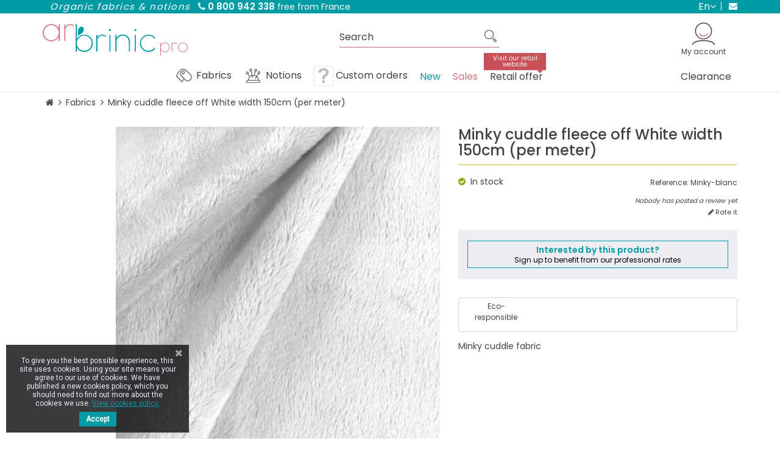

--- FILE ---
content_type: text/html; charset=utf-8
request_url: https://pro.arbrinic.com/en/fabrics/7459-minky-cuddle-fleece-off-white-width-150cm-per-meter.html
body_size: 26649
content:
<!DOCTYPE HTML> <!--[if lt IE 7]><html class="no-js lt-ie9 lt-ie8 lt-ie7" lang="en-us"><![endif]--> <!--[if IE 7]><html class="no-js lt-ie9 lt-ie8 ie7" lang="en-us"><![endif]--> <!--[if IE 8]><html class="no-js lt-ie9 ie8" lang="en-us"><![endif]--> <!--[if gt IE 8]><html class="no-js ie9" lang="en-us"><![endif]--><html lang="en-us"><head>  <script>(function(w,d,s,l,i){w[l]=w[l]||[];w[l].push({'gtm.start':
			new Date().getTime(),event:'gtm.js'});var f=d.getElementsByTagName(s)[0],
			j=d.createElement(s),dl=l!='dataLayer'?'&l='+l:'';j.async=true;j.src=
			'https://www.googletagmanager.com/gtm.js?id='+i+dl;f.parentNode.insertBefore(j,f);
			})(window,document,'script','dataLayer','GTM-M7GN6HQ');</script> <meta charset="utf-8" /><title>Minky cuddle fleece off White width 150cm (per meter) - Ar Brinic</title><meta name="description" content="Minky cuddle fabric" /><meta name="generator" content="PrestaShop" /><meta name="robots" content="index,follow" /><meta name="viewport" content="width=device-width, minimum-scale=0.25, maximum-scale=1.6, initial-scale=1.0, user-scalable=0" /><meta name="apple-mobile-web-app-capable" content="yes" /><link rel="icon" type="image/vnd.microsoft.icon" href="/img/favicon-2.ico?1767043592" /><link rel="shortcut icon" type="image/x-icon" href="/img/favicon-2.ico?1767043592" /><link rel="stylesheet" href="https://pro.arbrinic.com/themes/arbrinicpro/cache/v_94_32dde3b2b6f2e1bb96784b059dc94f29_all.css" type="text/css" media="all" /><link rel="stylesheet" href="https://pro.arbrinic.com/themes/arbrinicpro/cache/v_94_2273da46a0a1389e267c4cfd8d888425_print.css" type="text/css" media="print" /> <script type="text/javascript">var CUSTOMIZE_TEXTFIELD = 1;
var FancyboxI18nClose = 'Close';
var FancyboxI18nNext = 'Next';
var FancyboxI18nPrev = 'Previous';
var PS_CATALOG_MODE = true;
var ajax_allowed = true;
var ajaxsearch = true;
var allowBuyWhenOutOfStock = false;
var attribute_anchor_separator = '-';
var attributesCombinations = [];
var availableLaterValue = 'Out of stock';
var availableNowValue = 'In stock';
var baseDir = 'https://pro.arbrinic.com/';
var baseUri = 'https://pro.arbrinic.com/';
var blocksearch_type = 'top';
var comparator_max_item = 3;
var comparedProductsIds = [];
var contentOnly = false;
var currency = {"id":1,"name":"Euro","iso_code":"EUR","iso_code_num":"978","sign":"\u20ac","blank":"1","conversion_rate":"1.000000","deleted":"0","format":"2","decimals":"1","active":"1","prefix":"","suffix":" \u20ac","id_shop_list":null,"force_id":false};
var currencyBlank = 1;
var currencyFormat = 2;
var currencyRate = 1;
var currencySign = '€';
var currentDate = '2026-01-23 04:54:00';
var customerGroupWithoutTax = false;
var customizationFields = false;
var customizationId = null;
var customizationIdMessage = 'Customization #';
var default_eco_tax = 0;
var delete_txt = 'Delete';
var displayList = false;
var displayPrice = 0;
var display_second = '1';
var doesntExist = 'This combination does not exist for this product. Please select another combination.';
var doesntExistNoMore = 'This product is no longer in stock';
var doesntExistNoMoreBut = 'with those attributes but is available with others.';
var ecotaxTax_rate = 0;
var fieldRequired = 'Please fill in all the required fields before saving your customization.';
var freeProductTranslation = 'Free!';
var freeShippingTranslation = 'Free shipping!';
var generated_date = 1769140440;
var groupReduction = 0;
var hasDeliveryAddress = false;
var highDPI = false;
var idDefaultImage = 2450;
var id_lang = 1;
var id_product = 7459;
var img_dir = 'https://pro.arbrinic.com/themes/arbrinicpro/img/';
var img_prod_dir = 'https://pro.arbrinic.com/img/p/';
var img_ps_dir = 'https://pro.arbrinic.com/img/';
var instantsearch = false;
var iqitmegamenu_swwidth = true;
var isGuest = 0;
var isLogged = 0;
var isMobile = false;
var jqZoomEnabled = true;
var maxQuantityToAllowDisplayOfLastQuantityMessage = 2;
var max_item = 'You cannot add more than 3 product(s) to the product comparison';
var min_item = 'Please select at least one product';
var minimalQuantity = 1;
var noTaxForThisProduct = false;
var olea_psquantitydiscountonproduct = 1;
var oosHookJsCodeFunctions = [];
var order_button_content = 'Create a quotation';
var page_name = 'product';
var path_ajax = '/modules/kwkpromobanner/ajaxCloseBanner.php';
var placeholder_blocknewsletter = 'Enter your e-mail';
var priceDisplayMethod = 0;
var priceDisplayPrecision = 2;
var productAvailableForOrder = true;
var productBasePriceTaxExcl = 13.2;
var productBasePriceTaxExcluded = 13.2;
var productBasePriceTaxIncl = 15.84;
var productHasAttributes = false;
var productPrice = 15.84;
var productPriceTaxExcluded = 13.2;
var productPriceTaxIncluded = 15.84;
var productPriceWithoutReduction = 15.84;
var productReference = 'Minky-blanc';
var productShowPrice = false;
var productUnitPriceRatio = 0;
var product_fileButtonHtml = 'Choose File';
var product_fileDefaultHtml = 'No file selected';
var product_specific_price = [];
var promo_banner_day = 'day';
var promo_banner_days = 'days';
var promo_banner_format = 1;
var promo_banner_hour = 'hour';
var promo_banner_hours = 'hours';
var promo_banner_minute = 'minute';
var promo_banner_minutes = 'minutes';
var promo_banner_second = 'second';
var promo_banner_seconds = 'seconds';
var quantitiesDisplayAllowed = false;
var quantityAvailable = 0;
var quickView = false;
var reduction_percent = 0;
var reduction_price = 0;
var removingLinkText = 'remove this product from my cart';
var roundMode = 2;
var search_url = 'https://pro.arbrinic.com/en/search';
var sharing_img = 'https://pro.arbrinic.com/2450/minky-cuddle-fleece-off-white-width-150cm-per-meter.jpg';
var sharing_name = 'Minky cuddle fleece off White width 150cm (per meter)';
var sharing_url = 'https://pro.arbrinic.com/en/fabrics/7459-minky-cuddle-fleece-off-white-width-150cm-per-meter.html';
var specific_currency = false;
var specific_price = 0;
var static_token = 'c3db380253e6dfe75a3fb46868dcd957';
var stock_management = 1;
var taxRate = 20;
var toBeDetermined = 'To be determined';
var token = 'c3db380253e6dfe75a3fb46868dcd957';
var uploading_in_progress = 'Uploading in progress, please be patient.';
var usingSecureMode = true;</script> <script type="text/javascript" src="https://pro.arbrinic.com/themes/arbrinicpro/cache/v_85_b3f53e64f77548715746f88fe571968e.js"></script> <meta property="og:type" content="product" /><meta property="og:url" content="https://pro.arbrinic.com/en/fabrics/7459-minky-cuddle-fleece-off-white-width-150cm-per-meter.html" /><meta property="og:title" content="Minky cuddle fleece off White width 150cm (per meter) - Ar Brinic" /><meta property="og:site_name" content="Ar Brinic" /><meta property="og:description" content="Minky cuddle fabric" /><meta property="og:image" content="https://pro.arbrinic.com/2450-large_default/minky-cuddle-fleece-off-white-width-150cm-per-meter.jpg" /><meta property="product:pretax_price:amount" content="13.2" /><meta property="product:pretax_price:currency" content="EUR" /><meta property="product:price:amount" content="15.84" /><meta property="product:price:currency" content="EUR" /><meta property="product:weight:value" content="0.700000" /><meta property="product:weight:units" content="kg" /><meta http-equiv="content-language" content="en"><link rel="canonical" href="https://pro.arbrinic.com/en/fabrics/7459-minky-cuddle-fleece-off-white-width-150cm-per-meter.html" /><link rel="alternate" hreflang="fr-fr" href="https://pro.arbrinic.com/fr/tissus/7459-minky-blanc-au-metre.html" /><link href="https://fonts.googleapis.com/css?family=Roboto" rel="stylesheet" type="text/css" media="all"> <script type="text/javascript">var cb_settings = {
        cb_bg_color:"rgba(23, 25, 28, 0.85)",
        cb_font_style:"Roboto",
        cb_text_color:"#eeedf4",
        cb_inf_text_color:"#009ba4",
        cb_loop:"2",
        cb_font_size:"12",
        cb_button_bg_color:"#009ba4",
        cb_button_bg_color_hover:"#009ba4",
        cb_button_text_color:"#ffffff",
    };

    var cb_cms_url = "https://pro.arbrinic.com/en/content/6-protection-of-personal-data";
    var cb_position = "bottomleft";
    var cb_text = "To give you the best possible experience, this site uses cookies. Using your site means your agree to our use of cookies. We have published a new cookies policy, which you should need to find out more about the cookies we use.";
    var cb_link_text = "View cookies policy.";
    var cd_button_text = "Accept";</script><script type="text/javascript" data-keepinline="true">// instantiate object
	var oGsr = {};
	var bt_msgs = {"delay":"You have not filled out a numeric for delay option","fbId":"You have not filled out a numeric for Facebook App ID option","fbsecret":"You have not filled out Facebook App Secret option","reviewDate":"You have not filled out the review's date","title":"You have not filled out the title","comment":"You have not filled out the comment","report":"You have not filled out the report comment","rating":"You have not selected the rating for the review","checkreview":"You have not selected one review","email":"You have not filled out your email","status":"You didn't select any status","vouchercode":"You have not filled out the voucher code","voucheramount":"You have left 0 as value for voucher's value","voucherminimum":"Minimum amount is not a numeric","vouchermaximum":"Maximum quantity is not a numeric","vouchervalidity":"You have left 0 as value for voucher's validity","importMatching":"You have not filled the number of columns out","reviewModerationTxt":{"1":"You have not filled out your legal text for using a moderation with language English (English). Click on the language drop-down list in order to fill out the correct language field(s).","2":"You have not filled out your legal text for using a moderation with language Fran\u00e7ais (French). Click on the language drop-down list in order to fill out the correct language field(s)."},"reviewModifyTxt":{"1":"You have not filled out your legal text for using a review modification tool with language English (English). Click on the language drop-down list in order to fill out the correct language field(s).","2":"You have not filled out your legal text for using a review modification tool with language Fran\u00e7ais (French). Click on the language drop-down list in order to fill out the correct language field(s)."},"emailTitle":{"1":"You have not filled out your title or text with language English (English). Click on the language drop-down list in order to fill out the correct language field(s).","2":"You have not filled out your title or text with language Fran\u00e7ais (French). Click on the language drop-down list in order to fill out the correct language field(s)."},"emaillCategory":{"1":"You have not filled out your category label with language English (English). Click on the language drop-down list in order to fill out the correct language field(s).","2":"You have not filled out your category label with language Fran\u00e7ais (French). Click on the language drop-down list in order to fill out the correct language field(s)."},"emaillProduct":{"1":"You have not filled out your product label with language English (English). Click on the language drop-down list in order to fill out the correct language field(s).","2":"You have not filled out your product label with language Fran\u00e7ais (French). Click on the language drop-down list in order to fill out the correct language field(s)."},"emaillSentence":{"1":"You have not filled out your custom body sentence with language English (English). Click on the language drop-down list in order to fill out the correct language field(s).","2":"You have not filled out your custom body sentence with language Fran\u00e7ais (French). Click on the language drop-down list in order to fill out the correct language field(s)."}};
	var bt_sImgUrl = '/modules/gsnippetsreviews/views/img/';
	var bt_sWebService = '/modules/gsnippetsreviews/ws-gsnippetsreviews.php?bt_token=3fdf871f2d73a99a5cc5b70623982830';
	var sGsrModuleName = 'gsr';
	var bt_aFancyReviewForm = {};
	var bt_aFancyReviewTabForm = {};
	var bt_oScrollTo = {};
	bt_oScrollTo.execute = false;
	var bt_oUseSocialButton = {};
	var bt_oActivateReviewTab = {};
	bt_oActivateReviewTab.run = false;
	var bt_oDeactivateReviewTab = {};
	bt_oDeactivateReviewTab.run = false;
	var bt_aReviewReport = new Array();
	var bt_oCallback = {};
	bt_oCallback.run = false;
	var bt_aStarsRating = new Array();
	var bt_oBxSlider = {};
	bt_oBxSlider.run = false;</script><script defer type="text/javascript">/* * * 2007-2024 PayPal * * NOTICE OF LICENSE * * This source file is subject to the Academic Free License (AFL 3.0) * that is bundled with this package in the file LICENSE.txt. * It is also available through the world-wide-web at this URL: * http://opensource.org/licenses/afl-3.0.php * If you did not receive a copy of the license and are unable to * obtain it through the world-wide-web, please send an email * to license@prestashop.com so we can send you a copy immediately. * * DISCLAIMER * * Do not edit or add to this file if you wish to upgrade PrestaShop to newer * versions in the future. If you wish to customize PrestaShop for your * needs please refer to http://www.prestashop.com for more information. * * @author 2007-2024 PayPal * @author 202 ecommerce <tech@202-ecommerce.com> * @copyright PayPal * @license http://opensource.org/licenses/osl-3.0.php Open Software License (OSL 3.0) * */function updateFormDatas() { var nb = $('#quantity_wanted').val(); var id = $('#idCombination').val();$('.paypal_payment_form input[name=quantity]').val(nb); $('.paypal_payment_form input[name=id_p_attr]').val(id); } $(document).ready( function() { var baseDirPP = baseDir.replace('http:', 'https:'); if($('#in_context_checkout_enabled').val() != 1) { $(document).on('click','#payment_paypal_express_checkout', function() { $('#paypal_payment_form_cart').submit(); return false; }); }var jquery_version = $.fn.jquery.split('.'); if(jquery_version[0]>=1 && jquery_version[1] >= 7) { $('body').on('submit',".paypal_payment_form", function () { updateFormDatas(); }); } else { $('.paypal_payment_form').live('submit', function () { updateFormDatas(); }); }function displayExpressCheckoutShortcut() { var id_product = $('input[name="id_product"]').val(); var id_product_attribute = $('input[name="id_product_attribute"]').val(); $.ajax({ type: "GET", url: baseDirPP+'/modules/paypal/express_checkout/ajax.php', data: { get_qty: "1", id_product: id_product, id_product_attribute: id_product_attribute }, cache: false, success: function(result) { if (result == '1') { $('#container_express_checkout').slideDown(); } else { $('#container_express_checkout').slideUp(); } return true; } }); }$('select[name^="group_"]').change(function () { setTimeout(function(){displayExpressCheckoutShortcut()}, 500); });$('.color_pick').click(function () { setTimeout(function(){displayExpressCheckoutShortcut()}, 500); });if($('body#product').length > 0) { setTimeout(function(){displayExpressCheckoutShortcut()}, 500); }var modulePath = 'modules/paypal'; var subFolder = '/integral_evolution';var fullPath = baseDirPP + modulePath + subFolder; var confirmTimer = false; if ($('form[target="hss_iframe"]').length == 0) { if ($('select[name^="group_"]').length > 0) displayExpressCheckoutShortcut(); return false; } else { checkOrder(); }function checkOrder() { if(confirmTimer == false) confirmTimer = setInterval(getOrdersCount, 1000); }});</script> <script type="text/javascript">(window.gaDevIds=window.gaDevIds||[]).push('d6YPbH');
				(function(i,s,o,g,r,a,m){i['GoogleAnalyticsObject']=r;i[r]=i[r]||function(){
				(i[r].q=i[r].q||[]).push(arguments)},i[r].l=1*new Date();a=s.createElement(o),
				m=s.getElementsByTagName(o)[0];a.async=1;a.src=g;m.parentNode.insertBefore(a,m)
				})(window,document,'script','//www.google-analytics.com/analytics.js','ga');
				ga('create', 'UA-132834544-1', 'auto');
				ga('require', 'ec');</script><script>if (typeof kiwik === "undefined")
		kiwik = {};

	if (typeof kiwik.venteaumetre === "undefined")
		kiwik.venteaumetre = {};

	kiwik.venteaumetre.products = {};
	kiwik.venteaumetre.suffix_label = "per meter";
	kiwik.venteaumetre.id_combination = 0;</script><script>var freedelivery_target_price = -1;
    var freedelivery_ttc = 1;</script><script type="text/javascript">var unlike_text ="Unlike this post";
var like_text ="Like this post";
var baseAdminDir ='//';
var ybc_blog_product_category ='0';
var ybc_blog_polls_g_recaptcha = false;</script> <style>.ybc-blog-post-footer .read_more:hover,
.blog-managament-information button[type="submit"]:hover,
.ybc-blog-tag-a:hover,
#form_blog .btn.edit_view_post:hover,
.form_reply_comment input[type="submit"]:hover,
.form_reply input.btn.btn-primary.btn-default[name="addReplyComment"]:hover,
.form-polls-body button[name="polls_cancel"]:hover,
.form-polls-body button:hover
{
    background:#009ba4;
    border-color:#009ba4;
}
.ybc-blog-like-span.active, .be-tag-block .be-tags a, .be-tag-block .be-tags,
.ybc-blog-related-posts-meta-categories > a,
.view_post,
.comment-content h4.comment_name span,
.ybc_block_categories .active > a,
.comment-content .post_title span a,
.blog-managament-information .help-block a,
.ybc-blog-comment-info .post-author .ybc_title_block {
  color:#424245;
}
.ybc-block-comment-reply:hover,
.ybc_title_block:hover,
.read_more:hover,
.form_reply input.btn.btn-primary.btn-default[name="addReplyComment"] + .btn.btn-default:hover,
.comment-content .post_title span a:hover,
.list_category_item .sub_category li a:hover,
.ybc_block_categories .active > a:hover,
.ybc-blog-comment-info .post-author .ybc_title_block:hover,
.blog-managament-information .help-block a:hover,
#form_blog a.ybc_button_backtolist:hover{
    color: #009ba4;
}
.ybc-blog-thumbnail-list.carousel .ybc-blog-thumbnail-item.slick-current:before,
.ybc-blog-slider.carousel .slick-dots .slick-active button{
    border-color: #424245;
}
.ybc-blog-form-comment .blog-submit .button,
.blog-managament-information button[type="submit"],
.ybc-blog-slider.carousel .slick-dots .slick-active button,
.blog_view_all, .view_all_link,
.blog_view_all_button a,
.form-polls-body button,
.form_reply input.btn.btn-primary.btn-default[name="addReplyComment"],
.add_new_post_blog a,
#form_blog button[type="submit"],
#form_blog .btn.edit_view_post,
.form_reply_comment input[type="submit"],
.ets_blog_loading .squaresWaveG
{
  background:#424245; 
}

.ybc-blog-form-comment .blog-submit .button:hover,
.blog_view_all:hover, .view_all_link:hover,
.blog_view_all_button a:hover,
.add_new_post_blog a:hover,
#form_blog button[type='submit']:hover
{
  background:#009ba4; 
}
.ybc_blog_ltr_mode a:hover, 
.ybc-blog-wrapper-detail a:hover,
.ybc-blog-like-span:hover, 
.blog-main-page a:hover,
.ybc_button_backtolist:hover,
.ybc-block-comment-report:hover{
    color: #009ba4;
}
.nivo-caption {
     background:#424245; 
     opacity:0.6;
}

.form-polls-body button,
.form_reply_comment input[type="submit"]{
    border: 1px solid #424245;
}

@keyframes bounce_squaresWaveG {
    0% {
        background-color: #424245;
    }

    100% {
        background-color: rgb(255, 255, 255);
    }
}

@-o-keyframes bounce_squaresWaveG {
    0% {
        background-color: #424245;
    }

    100% {
        background-color: rgb(255, 255, 255);
    }
}

@-ms-keyframes bounce_squaresWaveG {
    0% {
        background-color: #424245;
    }

    100% {
        background-color: rgb(255, 255, 255);
    }
}

@-webkit-keyframes bounce_squaresWaveG {
    0% {
        background-color: #424245;
    }

    100% {
        background-color: rgb(255, 255, 255);
    }
}

@-moz-keyframes bounce_squaresWaveG {
    0% {
        background-color: #424245;
    }

    100% {
        background-color: rgb(255, 255, 255);
    }
}</style><link rel="stylesheet" href="//fonts.googleapis.com/css?family=Poppins:300,400,500,600,700,800&amp;subset=latin,latin-ext" type="text/css" media="all" /> <!--[if !IE]><!--><link href='https://pro.arbrinic.com/themes/arbrinicpro/css/animations.css' rel='stylesheet'> <!--<![endif]--> <!--[if lte IE 9]><link href='https://pro.arbrinic.com/themes/arbrinicpro/css/animations-ie-fix.css' rel='stylesheet'> <![endif]--><!--[if IE 8]> <script src="https://oss.maxcdn.com/libs/html5shiv/3.7.0/html5shiv.js"></script> <script src="https://oss.maxcdn.com/libs/respond.js/1.3.0/respond.min.js"></script> <![endif]--></head><body id="product" class="product product-7459 product-minky-cuddle-fleece-off-white-width-150cm-per-meter category-36 category-fabrics hide-left-column hide-right-column lang_en"> <noscript><iframe src="https://www.googletagmanager.com/ns.html?id=GTM-M7GN6HQ" height="0" width="0" style="display:none;visibility:hidden"></iframe></noscript><div id="page"><div class="header-container"><div id="display_pop" class="container"></div> <header id="header"><div class="banner"><div class=""><div class="row"> <script>var kwk_promo_banner_display = 1;</script> <div id="kwkpromobanner" style="display: none;"><div id="kwkpromobanner_slider"></div></div></div></div></div><div class="nav"><div class="container"> <nav><div id="nav_infos"><ul><li><em>Organic fabrics & notions</em></li><li><strong><span><i class="icon-phone"></i> 0 800 942 338</span></strong> free from France</li></ul></div><div id="contact_link" > <a href="https://pro.arbrinic.com/en/contact-us" title="Contact us"> <i class="icon-envelope"></i> <span>Contact us</span> </a></div><div id="languages-block-top" class="languages-block top-link pull-right"><div class="current"> <span>en</span><ul id="first-languages" class="languages-block_ul toogle_content"><li class="hidden"> <span>en</span></li><li > <a href="https://pro.arbrinic.com/fr/tissus/7459-minky-blanc-au-metre.html" title="Français (French)" rel="alternate" hreflang="fr"> <span>fr</span> </a></li></ul></div></div></nav></div></div><div class="container"><div class="row"><div id="header_logo" class="col-sm-3 col-md-4"> <a href="https://pro.arbrinic.com/"> <img class="logo img-responsive" src="https://pro.arbrinic.com/img/arbrinic-pro-logo-15511895682.svg" alt="Ar Brinic" title="Ar Brinic" /> </a></div><div class="search_block_top search-wrapper col-sm-5 col-md-4 col-lg-3 col-md-offset-1 clearfix "><form class="searchbox" method="get" action="//pro.arbrinic.com/en/search" > <input type="hidden" name="controller" value="search" /> <input type="hidden" name="orderby" value="position" /> <input type="hidden" name="orderway" value="desc" /> <input class="search_query_top search_query form-control" type="text" name="search_query" placeholder="Search" value="" /> <button type="submit" name="submit_search" class="btn btn-default button-search"> <span>Search</span> </button></form></div><div class="shopping_cart hide"> <a href="https://pro.arbrinic.com/en/order" title="View my shopping cart" rel="nofollow"> <b>My cart</b> <span class="quantity-block"> <span class="ajax_cart_quantity unvisible">0</span> <span class="ajax_cart_total unvisible"> </span> <span class="ajax_cart_no_product">0</span> </span> </a></div><div id="header_user_info" class="hidden-xs"><div class="link-wrapper"> <a class="login" href="https://pro.arbrinic.com/en/my-account" rel="nofollow" title="Log in to your customer account"> <span>My account</span> </a></div></div></div></div> </header><div id="header_mobile" class="clearfix"><div id="header_logo_mobile" class="clearfix"> <a href="https://pro.arbrinic.com/" title="Ar Brinic"> <img class="logo img-responsive" src="https://pro.arbrinic.com/img/arbrinic-pro-logo-15511895682.svg" alt="Ar Brinic"/> </a></div><div id="header_mobile_inner"><div id="menu_mobile_header" class="clearfix"><div id="bt_menu_mobile" class="mobile-header-link"> <a href="#" id="bt_menu_link"></a></div></div><div id="mobile_header" class="clearfix"><div id="search_mobile" class="mobile-header-link"> <a href="#" id="search_link"></a></div><div id="user_mobile" class="mobile-header-link"> <a id="user_link" href="https://pro.arbrinic.com/en/my-account" rel="nofollow" ></a></div><div id="cart_mobile" class="mobile-header-link"> <a id="cart_link" href="https://pro.arbrinic.com/en/order" rel="nofollow" > <span id="cart_pop" class="ajax_cart_quantity">0</span> </a></div></div></div><div class="search_block_top search-wrapper col-sm-5 col-md-4 col-lg-3 col-md-offset-1 clearfix mobile clear"><form class="searchbox" method="get" action="//pro.arbrinic.com/en/search" > <input type="hidden" name="controller" value="search" /> <input type="hidden" name="orderby" value="position" /> <input type="hidden" name="orderway" value="desc" /> <input class="search_query_top search_query form-control" type="text" name="search_query" placeholder="Search" value="" /> <button type="submit" name="submit_search" class="btn btn-default button-search"> <span>Search</span> </button></form></div><script defer type="text/javascript">/* * * 2007-2024 PayPal * * NOTICE OF LICENSE * * This source file is subject to the Academic Free License (AFL 3.0) * that is bundled with this package in the file LICENSE.txt. * It is also available through the world-wide-web at this URL: * http://opensource.org/licenses/afl-3.0.php * If you did not receive a copy of the license and are unable to * obtain it through the world-wide-web, please send an email * to license@prestashop.com so we can send you a copy immediately. * * DISCLAIMER * * Do not edit or add to this file if you wish to upgrade PrestaShop to newer * versions in the future. If you wish to customize PrestaShop for your * needs please refer to http://www.prestashop.com for more information. * * @author 2007-2024 PayPal * @author 202 ecommerce <tech@202-ecommerce.com> * @copyright PayPal * @license http://opensource.org/licenses/osl-3.0.php Open Software License (OSL 3.0) * */function updateFormDatas() { var nb = $('#quantity_wanted').val(); var id = $('#idCombination').val();$('.paypal_payment_form input[name=quantity]').val(nb); $('.paypal_payment_form input[name=id_p_attr]').val(id); } $(document).ready( function() { var baseDirPP = baseDir.replace('http:', 'https:'); if($('#in_context_checkout_enabled').val() != 1) { $(document).on('click','#payment_paypal_express_checkout', function() { $('#paypal_payment_form_cart').submit(); return false; }); }var jquery_version = $.fn.jquery.split('.'); if(jquery_version[0]>=1 && jquery_version[1] >= 7) { $('body').on('submit',".paypal_payment_form", function () { updateFormDatas(); }); } else { $('.paypal_payment_form').live('submit', function () { updateFormDatas(); }); }function displayExpressCheckoutShortcut() { var id_product = $('input[name="id_product"]').val(); var id_product_attribute = $('input[name="id_product_attribute"]').val(); $.ajax({ type: "GET", url: baseDirPP+'/modules/paypal/express_checkout/ajax.php', data: { get_qty: "1", id_product: id_product, id_product_attribute: id_product_attribute }, cache: false, success: function(result) { if (result == '1') { $('#container_express_checkout').slideDown(); } else { $('#container_express_checkout').slideUp(); } return true; } }); }$('select[name^="group_"]').change(function () { setTimeout(function(){displayExpressCheckoutShortcut()}, 500); });$('.color_pick').click(function () { setTimeout(function(){displayExpressCheckoutShortcut()}, 500); });if($('body#product').length > 0) { setTimeout(function(){displayExpressCheckoutShortcut()}, 500); }var modulePath = 'modules/paypal'; var subFolder = '/integral_evolution';var fullPath = baseDirPP + modulePath + subFolder; var confirmTimer = false; if ($('form[target="hss_iframe"]').length == 0) { if ($('select[name^="group_"]').length > 0) displayExpressCheckoutShortcut(); return false; } else { checkOrder(); }function checkOrder() { if(confirmTimer == false) confirmTimer = setInterval(getOrdersCount, 1000); }});</script> </div><div id="header_menu"><div class="container"><div class="row"><div class="iqitmegamenu-wrapper col-xs-12 cbp-hor-width-1 clearfix"><div id="iqitmegamenu-horizontal" class="iqitmegamenu cbp-nosticky " role="navigation"><div class="container"> <nav id="cbp-hrmenu" class="cbp-hrmenu cbp-horizontal cbp-hrsub-narrow cbp-fade-slide-bottom cbp-arrowed cbp-submenu-notarrowed cbp-submenu-notarrowed cbp-menu-centered "><ul><li class="cbp-hrmenu-tab cbp-hrmenu-tab-55 cbp-has-submeu"> <a href="https://pro.arbrinic.com/en/36-fabrics" ><span class="cbp-tab-title"> <img src="https://www.arbrinic.com/img/cms/icon-tissus.png" alt="Fabrics" class="cbp-mainlink-iicon" />Fabrics <i class="icon fa icon-angle-down cbp-submenu-aindicator"></i></span> </a><div class="cbp-hrsub col-xs-12"><div class="cbp-triangle-container"><div class="cbp-triangle-top"></div><div class="cbp-triangle-top-back"></div></div><div class="cbp-hrsub-inner"><div class="container-xs-height cbp-tabs-container"><div class="row row-xs-height"><div class="col-xs-2 col-xs-height"><ul class="cbp-hrsub-tabs-names cbp-tabs-names"><li class="innertab-63 active"> <a href="#63-innertab-55" data-link="https://pro.arbrinic.com/en/50-bamboo-oekotex" > Bamboo </a><i class="icon fa icon-angle-right cbp-submenu-it-indicator"></i><span class="cbp-inner-border-hider"></span></li><li class="innertab-65 "> <a href="#65-innertab-55" data-link="https://pro.arbrinic.com/en/422-organic-cotton" > Organic Cotton </a><i class="icon fa icon-angle-right cbp-submenu-it-indicator"></i><span class="cbp-inner-border-hider"></span></li><li class="innertab-68 "> <a href="#68-innertab-55" data-link="https://pro.arbrinic.com/en/37-waterproof-fabric" > Waterproof fabric </a><i class="icon fa icon-angle-right cbp-submenu-it-indicator"></i><span class="cbp-inner-border-hider"></span></li><li class="innertab-66 "> <a href="#66-innertab-55" data-link="https://pro.arbrinic.com/en/430-hemp-and-tencel" > Hemp and Tencel </a><i class="icon fa icon-angle-right cbp-submenu-it-indicator"></i><span class="cbp-inner-border-hider"></span></li><li class="innertab-64 "> <a href="#64-innertab-55" data-link="https://pro.arbrinic.com/en/113-technical-fabrics" > Technical fabrics </a><i class="icon fa icon-angle-right cbp-submenu-it-indicator"></i><span class="cbp-inner-border-hider"></span></li><li class="innertab-69 "> <a href="#69-innertab-55" data-link="https://pro.arbrinic.com/en/112-fleece" > Fleece </a><i class="icon fa icon-angle-right cbp-submenu-it-indicator"></i><span class="cbp-inner-border-hider"></span></li><li class="innertab-62 "> <a href="#62-innertab-55" data-link="https://pro.arbrinic.com/en/22-cotton-standard-oekotex" > Cotton </a><i class="icon fa icon-angle-right cbp-submenu-it-indicator"></i><span class="cbp-inner-border-hider"></span></li><li class="innertab-67 "> <a href="#67-innertab-55" data-link="https://pro.arbrinic.com/en/74-cuddle-fabric-minky-teddy" > Cuddle fabric Minky Teddy </a><i class="icon fa icon-angle-right cbp-submenu-it-indicator"></i><span class="cbp-inner-border-hider"></span></li></ul></div><div role="tabpanel" class="col-xs-10 col-xs-height tab-pane cbp-tab-pane active innertabcontent-63" id="63-innertab-55"><div class="clearfix"><div class="row menu_row menu-element first_rows menu-element-id-1"><div class="col-xs-3 cbp-menu-column cbp-menu-element menu-element-id-2 " ><div class="cbp-menu-column-inner"><div class="row cbp-categories-row"><div class="col-xs-12"><div class="cbp-category-link-w"><a href="https://pro.arbrinic.com/en/50-bamboo-oekotex" class="cbp-column-title cbp-category-title">Bamboo</a><ul class="cbp-links cbp-category-tree"><li ><div class="cbp-category-link-w"> <a href="https://pro.arbrinic.com/en/116-bamboo-fleece-oekotex">Bamboo Fleece</a></div></li><li ><div class="cbp-category-link-w"> <a href="https://pro.arbrinic.com/en/117-bamboo-terry-oekotex">Bamboo Terry</a></div></li><li ><div class="cbp-category-link-w"> <a href="https://pro.arbrinic.com/en/119-bamboo-velours">Bamboo velours</a></div></li><li ><div class="cbp-category-link-w"> <a href="https://pro.arbrinic.com/en/232-bamboo-jersey-and-interlock">Bamboo jersey and interlock</a></div></li><li ><div class="cbp-category-link-w"> <a href="https://pro.arbrinic.com/en/384-bamboo-loop-terry-oekotex">Bamboo loop terry</a></div></li><li ><div class="cbp-category-link-w"> <a href="https://pro.arbrinic.com/en/431-bamboo-for-cloth-nappies">Bamboo for cloth nappies</a></div></li><li ><div class="cbp-category-link-w"> <a href="https://pro.arbrinic.com/en/432-bamboo-for-cloth-wipes">Bamboo for cloth wipes</a></div></li></ul></div></div></div></div></div><div class="col-xs-3 cbp-menu-column cbp-menu-element menu-element-id-3 " ><div class="cbp-menu-column-inner"><div class="menu-bg-img"> <a href="/en/117-bamboo-terry-oekotex"> <span class="bg-txt-wrapper"><span class="menu-txt-img">Sponge terry</span></span> <img src="https://www.arbrinic.com/img/cms/menu/117.jpg" class="img-responsive cbp-banner-image" alt="Sponge terry" width="220" height="220" /> </a></div><div class="row menu_row menu-element menu-element-id-5"><div class="col-xs-12 cbp-menu-column cbp-menu-element menu-element-id-6 " ><div class="cbp-menu-column-inner"><div class="menu-bg-img"> <a href="/en/119-bamboo-velours"> <span class="bg-txt-wrapper"><span class="menu-txt-img">Bamboo velours</span></span> <img src="https://www.arbrinic.com/img/cms/menu/119.jpg" class="img-responsive cbp-banner-image" alt="Bamboo velours" width="220" height="220" /> </a></div></div></div></div></div></div><div class="col-xs-3 cbp-menu-column cbp-menu-element menu-element-id-4 " ><div class="cbp-menu-column-inner"><div class="menu-bg-img"> <a href="/en/384-bamboo-loop-terry-oekotex"> <span class="bg-txt-wrapper"><span class="menu-txt-img">Bamboo loop terry</span></span> <img src="https://www.arbrinic.com/img/cms/menu/384.jpg" class="img-responsive cbp-banner-image" alt="Bamboo loop terry" width="220" height="220" /> </a></div><div class="row menu_row menu-element menu-element-id-7"><div class="col-xs-12 cbp-menu-column cbp-menu-element menu-element-id-8 " ><div class="cbp-menu-column-inner"><div class="menu-bg-img"> <a href="/en/116-bamboo-fleece-oekotex"> <span class="bg-txt-wrapper"><span class="menu-txt-img">Bamboo Fleece</span></span> <img src="https://www.arbrinic.com/img/cms/menu/116.jpg" class="img-responsive cbp-banner-image" alt="Bamboo Fleece" width="220" height="220" /> </a></div></div></div></div></div></div><div class="col-xs-3 cbp-menu-column cbp-menu-element menu-element-id-13 " ><div class="cbp-menu-column-inner"><div class="menu-bg-img"> <a href="/en/431-bamboo-for-cloth-nappies"> <span class="bg-txt-wrapper"><span class="menu-txt-img">Bamboo for nappies</span></span> <img src="https://www.arbrinic.com/img/cms/menu/bambou-couches.jpg" class="img-responsive cbp-banner-image" alt="Bamboo for nappies" width="200" height="200" /> </a></div><div class="row menu_row menu-element menu-element-id-14"><div class="col-xs-12 cbp-menu-column cbp-menu-element menu-element-id-15 " ><div class="cbp-menu-column-inner"><div class="menu-bg-img"> <a href="/en/432-bamboo-for-cloth-wipes"> <span class="bg-txt-wrapper"><span class="menu-txt-img">Bamboo for wipes</span></span> <img src="https://www.arbrinic.com/img/cms/menu/bambou-lingettes.jpg" class="img-responsive cbp-banner-image" alt="Bamboo for wipes" width="200" height="200" /> </a></div></div></div></div></div></div></div></div></div><div role="tabpanel" class="col-xs-10 col-xs-height tab-pane cbp-tab-pane innertabcontent-65" id="65-innertab-55"><div class="clearfix"><div class="row menu_row menu-element first_rows menu-element-id-1"><div class="col-xs-3 cbp-menu-column cbp-menu-element menu-element-id-2 " ><div class="cbp-menu-column-inner"><div class="row cbp-categories-row"><div class="col-xs-12"><div class="cbp-category-link-w"><a href="https://pro.arbrinic.com/en/422-organic-cotton" class="cbp-column-title cbp-category-title">Organic Cotton</a><ul class="cbp-links cbp-category-tree"><li ><div class="cbp-category-link-w"> <a href="https://pro.arbrinic.com/en/420-organic-cotton-terry">Organic Cotton Terry</a></div></li><li ><div class="cbp-category-link-w"> <a href="https://pro.arbrinic.com/en/421-organic-cotton-loop-terry">Organic Cotton Loop Terry</a></div></li><li ><div class="cbp-category-link-w"> <a href="https://pro.arbrinic.com/en/381-organic-cotton-fleece">Organic Cotton Fleece</a></div></li><li ><div class="cbp-category-link-w"> <a href="https://pro.arbrinic.com/en/504-organic-cotton-waffle">Organic cotton waffle</a></div></li><li ><div class="cbp-category-link-w"> <a href="https://pro.arbrinic.com/en/423-organic-cotton-nikky-velours">Organic Cotton Nikky Velours</a></div></li><li ><div class="cbp-category-link-w"> <a href="https://pro.arbrinic.com/en/383-organic-cotton-prefold-fabric">Organic Cotton Prefold fabric</a></div></li><li ><div class="cbp-category-link-w"> <a href="https://pro.arbrinic.com/en/441-organic-cotton-popelin">Organic Cotton Popelin</a></div></li><li ><div class="cbp-category-link-w"> <a href="https://pro.arbrinic.com/en/425-organic-cotton-flannel">Organic Cotton Flannel</a></div></li><li ><div class="cbp-category-link-w"> <a href="https://pro.arbrinic.com/en/424-organic-cotton-jersey-and-interlock">Organic Cotton Jersey and Interlock</a></div></li><li ><div class="cbp-category-link-w"> <a href="https://pro.arbrinic.com/en/183-organic-cotton-plush-fabric">Organic Cotton Plush Fabric</a></div></li><li ><div class="cbp-category-link-w"> <a href="https://pro.arbrinic.com/en/435-organic-cotton-tulle-net-and-mesh">Organic cotton Tulle Net and Mesh</a></div></li><li ><div class="cbp-category-link-w"> <a href="https://pro.arbrinic.com/en/487-organic-cotton-sateen">Organic Cotton Sateen</a></div></li><li ><div class="cbp-category-link-w"> <a href="https://pro.arbrinic.com/en/452-organic-cotton-batist">Organic Cotton Batist</a></div></li><li ><div class="cbp-category-link-w"> <a href="https://pro.arbrinic.com/en/426-organic-cotton-bating">Organic Cotton Bating</a></div></li><li class="cbp-hrsub-haslevel2" ><div class="cbp-category-link-w"> <a href="https://pro.arbrinic.com/en/408-cloud9-organic-cotton">Cloud9 (organic cotton)</a><ul class="cbp-hrsub-level2"><li ><div class="cbp-category-link-w"> <a href="https://pro.arbrinic.com/en/508-universal-love">Universal Love (new)</a></div></li><li ><div class="cbp-category-link-w"> <a href="https://pro.arbrinic.com/en/507-tropical-garden">Tropical Garden (new)</a></div></li><li ><div class="cbp-category-link-w"> <a href="https://pro.arbrinic.com/en/454-noel">No&euml;l</a></div></li><li ><div class="cbp-category-link-w"> <a href="https://pro.arbrinic.com/en/455-tinsel">Tinsel</a></div></li><li ><div class="cbp-category-link-w"> <a href="https://pro.arbrinic.com/en/498-northerly-organic-flannel">Northerly (organic flannel)</a></div></li><li ><div class="cbp-category-link-w"> <a href="https://pro.arbrinic.com/en/462-tout-petit">Tout Petit</a></div></li><li ><div class="cbp-category-link-w"> <a href="https://pro.arbrinic.com/en/456-dolittles">Dolittles</a></div></li><li ><div class="cbp-category-link-w"> <a href="https://pro.arbrinic.com/en/501-a-walk-remembered">A Walk Remembered</a></div></li><li ><div class="cbp-category-link-w"> <a href="https://pro.arbrinic.com/en/493-wildflower-sateen">Wildflower (sateen)</a></div></li><li ><div class="cbp-category-link-w"> <a href="https://pro.arbrinic.com/en/457-birds-branches">Birds &amp; Branches</a></div></li><li ><div class="cbp-category-link-w"> <a href="https://pro.arbrinic.com/en/464-wound-up">Wound Up</a></div></li><li ><div class="cbp-category-link-w"> <a href="https://pro.arbrinic.com/en/489-underwood-stories">Underwood Stories</a></div></li><li ><div class="cbp-category-link-w"> <a href="https://pro.arbrinic.com/en/490-stockbridge">Stockbridge</a></div></li><li ><div class="cbp-category-link-w"> <a href="https://pro.arbrinic.com/en/491-lisbon-square">Lisbon Square</a></div></li><li ><div class="cbp-category-link-w"> <a href="https://pro.arbrinic.com/en/492-a-house-in-bloom">A House in Bloom</a></div></li><li ><div class="cbp-category-link-w"> <a href="https://pro.arbrinic.com/en/459-faraway-places">Faraway Places</a></div></li><li ><div class="cbp-category-link-w"> <a href="https://pro.arbrinic.com/en/468-we-are-all-stars">We Are All Stars</a></div></li><li ><div class="cbp-category-link-w"> <a href="https://pro.arbrinic.com/en/460-autres-collections-cloud9">Autres collections Cloud9</a></div></li><li class="cbp-hrsub-haslevel3" ><div class="cbp-category-link-w"> <a href="https://pro.arbrinic.com/en/500-older-cloud9-ranges-sold-out">Older Cloud9 ranges (sold out)</a><ul class="cbp-hrsub-level2 cbp-hrsub-level3"><li ><div class="cbp-category-link-w"> <a href="https://pro.arbrinic.com/en/467-festive">Festive</a></div></li><li ><div class="cbp-category-link-w"> <a href="https://pro.arbrinic.com/en/458-ethereal-jungle">Ethereal Jungle</a></div></li><li ><div class="cbp-category-link-w"> <a href="https://pro.arbrinic.com/en/466-lore">Lore</a></div></li><li ><div class="cbp-category-link-w"> <a href="https://pro.arbrinic.com/en/461-bohemian-garden">Bohemian Garden</a></div></li><li ><div class="cbp-category-link-w"> <a href="https://pro.arbrinic.com/en/463-brush-strockes">Brush Strockes</a></div></li></ul></div></li></ul></div></li><li ><div class="cbp-category-link-w"> <a href="https://pro.arbrinic.com/en/414-art-gallery-organic-cotton">Art Gallery (organic cotton)</a></div></li><li ><div class="cbp-category-link-w"> <a href="https://pro.arbrinic.com/en/453-monaluna-organic-cotton">Monaluna (organic cotton)</a></div></li><li ><div class="cbp-category-link-w"> <a href="https://pro.arbrinic.com/en/488-haerae-design-studio-organic-cotton">Haerae Design Studio (organic cotton)</a></div></li><li ><div class="cbp-category-link-w"> <a href="https://pro.arbrinic.com/en/433-organic-cotton-for-cloth-nappies">Organic cotton for cloth nappies</a></div></li><li ><div class="cbp-category-link-w"> <a href="https://pro.arbrinic.com/en/434-organic-cotton-for-cloth-wipes">Organic cotton for cloth wipes</a></div></li></ul></div></div></div></div></div><div class="col-xs-3 cbp-menu-column cbp-menu-element menu-element-id-3 " ><div class="cbp-menu-column-inner"><div class="menu-bg-img"> <a href="/en/420-organic-cotton-terry"> <span class="bg-txt-wrapper"><span class="menu-txt-img">Organic cotton terry</span></span> <img src="https://www.arbrinic.com/img/cms/menu/420.jpg" class="img-responsive cbp-banner-image" alt="Organic cotton terry" width="220" height="220" /> </a></div><div class="row menu_row menu-element menu-element-id-4"><div class="col-xs-12 cbp-menu-column cbp-menu-element menu-element-id-5 " ><div class="cbp-menu-column-inner"><div class="menu-bg-img"> <a href="/en/408-cloud9-organic-cotton"> <span class="bg-txt-wrapper"><span class="menu-txt-img">CLOUD9 organic cotton</span></span> <img src="https://www.arbrinic.com/img/cms/menu/408.jpg" class="img-responsive cbp-banner-image" alt="CLOUD9 organic cotton" width="220" height="220" /> </a></div></div></div></div></div></div><div class="col-xs-3 cbp-menu-column cbp-menu-element menu-element-id-6 " ><div class="cbp-menu-column-inner"><div class="menu-bg-img"> <a href="/en/421-organic-cotton-loop-terry"> <span class="bg-txt-wrapper"><span class="menu-txt-img">Organic cotton loop terry</span></span> <img src="https://www.arbrinic.com/img/cms/menu/421.jpg" class="img-responsive cbp-banner-image" alt="Organic cotton loop terry" width="220" height="220" /> </a></div><div class="row menu_row menu-element menu-element-id-8"><div class="col-xs-12 cbp-menu-column cbp-menu-element menu-element-id-9 " ><div class="cbp-menu-column-inner"><div class="menu-bg-img"> <a href="/en/383-organic-cotton-prefold-fabric"> <span class="bg-txt-wrapper"><span class="menu-txt-img">Organic cotton prefold fabric</span></span> <img src="https://www.arbrinic.com/img/cms/menu/383.jpg" class="img-responsive cbp-banner-image" alt="Organic cotton prefold fabric" width="220" height="220" /> </a></div></div></div></div></div></div><div class="col-xs-3 cbp-menu-column cbp-menu-element menu-element-id-7 " ><div class="cbp-menu-column-inner"><div class="menu-bg-img"> <a href="/en/433-organic-cotton-for-cloth-nappies"> <span class="bg-txt-wrapper"><span class="menu-txt-img">Organic cotton for cloth nappies</span></span> <img src="https://www.arbrinic.com/img/cms/menu/433.jpg" class="img-responsive cbp-banner-image" alt="Organic cotton for cloth nappies" width="220" height="220" /> </a></div><div class="row menu_row menu-element menu-element-id-10"><div class="col-xs-12 cbp-menu-column cbp-menu-element menu-element-id-11 " ><div class="cbp-menu-column-inner"><div class="menu-bg-img"> <a href="/en/434-organic-cotton-for-cloth-wipes"> <span class="bg-txt-wrapper"><span class="menu-txt-img">Organic cotton for cloth wipes</span></span> <img src="https://www.arbrinic.com/img/cms/menu/434.jpg" class="img-responsive cbp-banner-image" alt="Organic cotton for cloth wipes" width="220" height="220" /> </a></div></div></div></div></div></div></div></div></div><div role="tabpanel" class="col-xs-10 col-xs-height tab-pane cbp-tab-pane innertabcontent-68" id="68-innertab-55"><div class="clearfix"><div class="row menu_row menu-element first_rows menu-element-id-1"><div class="col-xs-3 cbp-menu-column cbp-menu-element menu-element-id-2 " ><div class="cbp-menu-column-inner"><div class="row cbp-categories-row"><div class="col-xs-12"><div class="cbp-category-link-w"><a href="https://pro.arbrinic.com/en/37-waterproof-fabric" class="cbp-column-title cbp-category-title">Waterproof fabric</a><ul class="cbp-links cbp-category-tree"><li ><div class="cbp-category-link-w"> <a href="https://pro.arbrinic.com/en/279-coated-pul-oekotex">Coated PUL</a></div></li><li ><div class="cbp-category-link-w"> <a href="https://pro.arbrinic.com/en/438-european-pul-oekotex">European PUL</a></div></li><li ><div class="cbp-category-link-w"> <a href="https://pro.arbrinic.com/en/418-pul-with-organic-cotton">PUL with organic cotton</a></div></li><li ><div class="cbp-category-link-w"> <a href="https://pro.arbrinic.com/en/75-pul-oekotex-two-sided">PUL two-sided</a></div></li><li class="cbp-hrsub-haslevel2" ><div class="cbp-category-link-w"> <a href="https://pro.arbrinic.com/en/39-pul-usa-non-oekotex">PUL USA (non Oekotex)</a><ul class="cbp-hrsub-level2"><li ><div class="cbp-category-link-w"> <a href="https://pro.arbrinic.com/en/80-pul-usa-solids">PUL USA (solids)</a></div></li><li ><div class="cbp-category-link-w"> <a href="https://pro.arbrinic.com/en/96-pul-prints">PUL prints : polyester knit lami</a></div></li><li ><div class="cbp-category-link-w"> <a href="https://pro.arbrinic.com/en/95-pul-prints-cotton-laminate">PUL prints : cotton laminate</a></div></li><li ><div class="cbp-category-link-w"> <a href="https://pro.arbrinic.com/en/123-pul-laminated-microfleece">PUL - laminated microfleece</a></div></li></ul></div></li><li ><div class="cbp-category-link-w"> <a href="https://pro.arbrinic.com/en/404-laminated-organic-cottons">Laminated organic cottons</a></div></li><li ><div class="cbp-category-link-w"> <a href="https://pro.arbrinic.com/en/412-large-width-for-beddings">Large width for beddings</a></div></li><li ><div class="cbp-category-link-w"> <a href="https://pro.arbrinic.com/en/278-laminated-pul-oekotex">Laminated PUL</a></div></li></ul></div></div></div></div></div><div class="col-xs-3 cbp-menu-column cbp-menu-element menu-element-id-3 " ><div class="cbp-menu-column-inner"><div class="menu-bg-img"> <a href="438-european-oekotex-pul"> <span class="bg-txt-wrapper"><span class="menu-txt-img">Standard PUL</span></span> <img src="https://www.arbrinic.com/img/cms/menu/278.jpg" class="img-responsive cbp-banner-image" alt="Standard PUL" width="220" height="220" /> </a></div><div class="row menu_row menu-element menu-element-id-4"><div class="col-xs-12 cbp-menu-column cbp-menu-element menu-element-id-5 " ><div class="cbp-menu-column-inner"><div class="menu-bg-img"> <a href="/en/39-pul-usa-non-oekotex"> <span class="bg-txt-wrapper"><span class="menu-txt-img">PUL USA</span></span> <img src="https://www.arbrinic.com/img/cms/menu/39.jpg" class="img-responsive cbp-banner-image" alt="PUL USA" width="220" height="220" /> </a></div></div></div></div></div></div><div class="col-xs-3 cbp-menu-column cbp-menu-element menu-element-id-6 " ><div class="cbp-menu-column-inner"><div class="menu-bg-img"> <a href="279-pul-oekotex-coated"> <span class="bg-txt-wrapper"><span class="menu-txt-img">Coated PUL</span></span> <img src="https://www.arbrinic.com/img/cms/menu/279.jpg" class="img-responsive cbp-banner-image" alt="Coated PUL" width="220" height="220" /> </a></div><div class="row menu_row menu-element menu-element-id-7"><div class="col-xs-12 cbp-menu-column cbp-menu-element menu-element-id-8 " ><div class="cbp-menu-column-inner"><div class="menu-bg-img"> <a href="/en/418-pul-with-organic-cotton"> <span class="bg-txt-wrapper"><span class="menu-txt-img">PUL organic cotton</span></span> <img src="https://www.arbrinic.com/img/cms/menu/418.jpg" class="img-responsive cbp-banner-image" alt="PUL organic cotton" width="220" height="220" /> </a></div></div></div></div></div></div><div class="col-xs-3 cbp-menu-column cbp-menu-element menu-element-id-9 " ><div class="cbp-menu-column-inner"><div class="menu-bg-img"> <a href="/en/175-pul-in-diaper-cuts"> <span class="bg-txt-wrapper"><span class="menu-txt-img">PUL diaper cuts</span></span> <img src="https://www.arbrinic.com/img/cms/menu/175.jpg" class="img-responsive cbp-banner-image" alt="PUL diaper cuts" width="220" height="220" /> </a></div><div class="row menu_row menu-element menu-element-id-10"><div class="col-xs-12 cbp-menu-column cbp-menu-element menu-element-id-11 " ><div class="cbp-menu-column-inner"><div class="menu-bg-img"> <a href="/en/412-large-width-for-beddings"> <span class="bg-txt-wrapper"><span class="menu-txt-img">PUL large width</span></span> <img src="https://www.arbrinic.com/img/cms/menu/412.jpg" class="img-responsive cbp-banner-image" alt="PUL large width" width="220" height="220" /> </a></div></div></div></div></div></div></div></div></div><div role="tabpanel" class="col-xs-10 col-xs-height tab-pane cbp-tab-pane innertabcontent-66" id="66-innertab-55"><div class="clearfix"><div class="row menu_row menu-element first_rows menu-element-id-1"><div class="col-xs-3 cbp-menu-column cbp-menu-element menu-element-id-3 " ><div class="cbp-menu-column-inner"> <a href="/en/430-hemp-and-tencel" class="cbp-column-title">Hemp and Tencel </a><ul class="cbp-links cbp-category-tree"><li ><div class="cbp-category-link-w"><a href="https://pro.arbrinic.com/en/188-tencel">Tencel</a></div></li><li ><div class="cbp-category-link-w"><a href="https://pro.arbrinic.com/en/99-hemp">Hemp</a></div></li></ul></div></div><div class="col-xs-3 cbp-menu-column cbp-menu-element menu-element-id-7 cbp-empty-column" ><div class="cbp-menu-column-inner"></div></div><div class="col-xs-3 cbp-menu-column cbp-menu-element menu-element-id-6 " ><div class="cbp-menu-column-inner"><div class="menu-bg-img"> <a href="/en/188-tencel"> <span class="bg-txt-wrapper"><span class="menu-txt-img">Tencel</span></span> <img src="https://www.arbrinic.com/img/cms/menu/188.jpg" class="img-responsive cbp-banner-image" alt="Tencel" width="220" height="220" /> </a></div></div></div><div class="col-xs-3 cbp-menu-column cbp-menu-element menu-element-id-4 " ><div class="cbp-menu-column-inner"><div class="menu-bg-img"> <a href="/en/99-hemp"> <span class="bg-txt-wrapper"><span class="menu-txt-img">Hemp</span></span> <img src="https://www.arbrinic.com/img/cms/menu/99.jpg" class="img-responsive cbp-banner-image" alt="Hemp" width="220" height="220" /> </a></div></div></div></div></div></div><div role="tabpanel" class="col-xs-10 col-xs-height tab-pane cbp-tab-pane innertabcontent-64" id="64-innertab-55"><div class="clearfix"><div class="row menu_row menu-element first_rows menu-element-id-1"><div class="col-xs-3 cbp-menu-column cbp-menu-element menu-element-id-2 " ><div class="cbp-menu-column-inner"><div class="row cbp-categories-row"><div class="col-xs-12"><div class="cbp-category-link-w"><a href="https://pro.arbrinic.com/en/113-technical-fabrics" class="cbp-column-title cbp-category-title">Technical fabrics</a><ul class="cbp-links cbp-category-tree"><li ><div class="cbp-category-link-w"> <a href="https://pro.arbrinic.com/en/46-suedine">Su&eacute;dine</a></div></li><li ><div class="cbp-category-link-w"> <a href="https://pro.arbrinic.com/en/67-microfibre-oekotex">Microfibre</a></div></li><li ><div class="cbp-category-link-w"> <a href="https://pro.arbrinic.com/en/88-power-dry">Power Dry</a></div></li></ul></div></div></div></div></div><div class="col-xs-3 cbp-menu-column cbp-menu-element menu-element-id-9 cbp-empty-column" ><div class="cbp-menu-column-inner"></div></div><div class="col-xs-3 cbp-menu-column cbp-menu-element menu-element-id-3 " ><div class="cbp-menu-column-inner"><div class="menu-bg-img"> <a href="/en/67-microfibre"> <span class="bg-txt-wrapper"><span class="menu-txt-img">Microfiber</span></span> <img src="https://www.arbrinic.com/img/cms/menu/67.jpg" class="img-responsive cbp-banner-image" alt="Microfiber" width="220" height="220" /> </a></div><div class="row menu_row menu-element menu-element-id-5"><div class="col-xs-12 cbp-menu-column cbp-menu-element menu-element-id-6 " ><div class="cbp-menu-column-inner"><div class="menu-bg-img"> <a href="/en/88-power-dry"> <span class="bg-txt-wrapper"><span class="menu-txt-img">Power dry</span></span> <img src="https://www.arbrinic.com/img/cms/menu/88.jpg" class="img-responsive cbp-banner-image" alt="Power dry" width="220" height="220" /> </a></div></div></div></div></div></div><div class="col-xs-3 cbp-menu-column cbp-menu-element menu-element-id-4 " ><div class="cbp-menu-column-inner"><div class="menu-bg-img"> <a href="/en/37-waterproof-fabric"> <span class="bg-txt-wrapper"><span class="menu-txt-img">Waterproof fabric</span></span> <img src="https://www.arbrinic.com/img/cms/menu/37.jpg" class="img-responsive cbp-banner-image" alt="Waterproof fabric" width="220" height="220" /> </a></div><div class="row menu_row menu-element menu-element-id-7"><div class="col-xs-12 cbp-menu-column cbp-menu-element menu-element-id-8 " ><div class="cbp-menu-column-inner"><div class="menu-bg-img"> <a href="/en/fabrics/11863-hybrid-waffle-zorb-like-oekotex-per-meter.html"> <span class="bg-txt-wrapper"><span class="menu-txt-img">Super absorbent</span></span> <img src="https://www.arbrinic.com/img/cms/menu/matelasse-hybride-super-absorbant-oekotex-au-metre.jpg" class="img-responsive cbp-banner-image" alt="Super absorbent" width="220" height="218" /> </a></div></div></div></div></div></div></div></div></div><div role="tabpanel" class="col-xs-10 col-xs-height tab-pane cbp-tab-pane innertabcontent-69" id="69-innertab-55"><div class="clearfix"><div class="row menu_row menu-element first_rows menu-element-id-1"><div class="col-xs-3 cbp-menu-column cbp-menu-element menu-element-id-2 " ><div class="cbp-menu-column-inner"><div class="row cbp-categories-row"><div class="col-xs-12"><div class="cbp-category-link-w"><a href="https://pro.arbrinic.com/en/112-fleece" class="cbp-column-title cbp-category-title">Fleece</a><ul class="cbp-links cbp-category-tree"><li ><div class="cbp-category-link-w"> <a href="https://pro.arbrinic.com/en/192-micropolaire-simple-face-125g">Micropolaire Simple Face 125g</a></div></li><li ><div class="cbp-category-link-w"> <a href="https://pro.arbrinic.com/en/63-micro-fleece-150g">Micro fleece 150g</a></div></li><li ><div class="cbp-category-link-w"> <a href="https://pro.arbrinic.com/en/244-polar-fleece-240g">Polar fleece 240g</a></div></li><li ><div class="cbp-category-link-w"> <a href="https://pro.arbrinic.com/en/409-polar-fleece-heavy-300g">Polar fleece heavy 300g</a></div></li></ul></div></div></div></div></div><div class="col-xs-3 cbp-menu-column cbp-menu-element menu-element-id-3 cbp-empty-column" ><div class="cbp-menu-column-inner"></div></div><div class="col-xs-3 cbp-menu-column cbp-menu-element menu-element-id-4 " ><div class="cbp-menu-column-inner"><div class="menu-bg-img"> <a href="/en/63-micro-fleece-150g"> <span class="bg-txt-wrapper"><span class="menu-txt-img">Microfleece 150g</span></span> <img src="https://www.arbrinic.com/img/cms/menu/63.jpg" class="img-responsive cbp-banner-image" alt="Microfleece 150g" width="220" height="220" /> </a></div><div class="row menu_row menu-element menu-element-id-6"><div class="col-xs-12 cbp-menu-column cbp-menu-element menu-element-id-7 " ><div class="cbp-menu-column-inner"><div class="menu-bg-img"> <a href="/en/192-microfleece-single-side"> <span class="bg-txt-wrapper"><span class="menu-txt-img">Microfleece single side</span></span> <img src="https://www.arbrinic.com/img/cms/menu/192.jpg" class="img-responsive cbp-banner-image" alt="Microfleece single side" width="220" height="220" /> </a></div></div></div></div></div></div><div class="col-xs-3 cbp-menu-column cbp-menu-element menu-element-id-5 " ><div class="cbp-menu-column-inner"><div class="menu-bg-img"> <a href="/en/244-polar-fleece-240g"> <span class="bg-txt-wrapper"><span class="menu-txt-img">Polar fleece 240g</span></span> <img src="https://www.arbrinic.com/img/cms/menu/244.jpg" class="img-responsive cbp-banner-image" alt="Polar fleece 240g" width="220" height="220" /> </a></div><div class="row menu_row menu-element menu-element-id-8"><div class="col-xs-12 cbp-menu-column cbp-menu-element menu-element-id-9 " ><div class="cbp-menu-column-inner"><div class="menu-bg-img"> <a href="/en/409-polar-fleece-heavy-300g"> <span class="bg-txt-wrapper"><span class="menu-txt-img">Polar fleece heavy 300g</span></span> <img src="https://www.arbrinic.com/img/cms/menu/409.jpg" class="img-responsive cbp-banner-image" alt="Polar fleece heavy 300g" width="220" height="220" /> </a></div></div></div></div></div></div></div></div></div><div role="tabpanel" class="col-xs-10 col-xs-height tab-pane cbp-tab-pane innertabcontent-62" id="62-innertab-55"><div class="clearfix"><div class="row menu_row menu-element first_rows menu-element-id-1"><div class="col-xs-3 cbp-menu-column cbp-menu-element menu-element-id-2 " ><div class="cbp-menu-column-inner"><div class="row cbp-categories-row"><div class="col-xs-12"><div class="cbp-category-link-w"><a href="https://pro.arbrinic.com/en/22-cotton-standard-oekotex" class="cbp-column-title cbp-category-title">Cotton</a><ul class="cbp-links cbp-category-tree"><li ><div class="cbp-category-link-w"> <a href="https://pro.arbrinic.com/en/419-cotton-terry-oekotex">Cotton Terry</a></div></li><li ><div class="cbp-category-link-w"> <a href="https://pro.arbrinic.com/en/382-cotton-birdseye-oekotex">Cotton birdseye</a></div></li><li ><div class="cbp-category-link-w"> <a href="https://pro.arbrinic.com/en/42-flannel">Flannel</a></div></li><li class="cbp-hrsub-haslevel2" ><div class="cbp-category-link-w"> <a href="https://pro.arbrinic.com/en/255-designer-prints-patchwork">Designer prints &amp; patchwork</a><ul class="cbp-hrsub-level2"><li ><div class="cbp-category-link-w"> <a href="https://pro.arbrinic.com/en/417-art-gallery">Art Gallery</a></div></li><li ><div class="cbp-category-link-w"> <a href="https://pro.arbrinic.com/en/251-timeless-treasures">Timeless Treasures</a></div></li><li ><div class="cbp-category-link-w"> <a href="https://pro.arbrinic.com/en/252-robert-kaufman">Robert Kaufman</a></div></li><li ><div class="cbp-category-link-w"> <a href="https://pro.arbrinic.com/en/253-riley-blake">Riley Blake</a></div></li><li ><div class="cbp-category-link-w"> <a href="https://pro.arbrinic.com/en/254-michael-miller">Michael Miller</a></div></li><li ><div class="cbp-category-link-w"> <a href="https://pro.arbrinic.com/en/415-frou-frou">Frou Frou</a></div></li><li ><div class="cbp-category-link-w"> <a href="https://pro.arbrinic.com/en/499-stenzo">Stenzo</a></div></li><li ><div class="cbp-category-link-w"> <a href="https://pro.arbrinic.com/en/256-other-designers">Other designers</a></div></li></ul></div></li><li ><div class="cbp-category-link-w"> <a href="https://pro.arbrinic.com/en/60-cotton-velours-oekotex">Cotton Velours</a></div></li><li ><div class="cbp-category-link-w"> <a href="https://pro.arbrinic.com/en/94-cotton-jersey-interlock">Cotton Jersey &amp; Interlock</a></div></li><li ><div class="cbp-category-link-w"> <a href="https://pro.arbrinic.com/en/416-cotton-jeans">Cotton Jeans</a></div></li><li ><div class="cbp-category-link-w"> <a href="https://pro.arbrinic.com/en/246-cotton-fleece-for-interfacing">Cotton fleece for interfacing</a></div></li><li ><div class="cbp-category-link-w"> <a href="https://pro.arbrinic.com/en/478-popeline-de-coton">Popeline de Coton</a></div></li></ul></div></div></div></div></div><div class="col-xs-3 cbp-menu-column cbp-menu-element menu-element-id-3 " ><div class="cbp-menu-column-inner"><div class="menu-bg-img"> <a href="/en/419-cotton-terry-oekotex"> <span class="bg-txt-wrapper"><span class="menu-txt-img">Cotton terry</span></span> <img src="https://www.arbrinic.com/img/cms/menu/419.jpg" class="img-responsive cbp-banner-image" alt="Cotton terry" width="220" height="220" /> </a></div><div class="row menu_row menu-element menu-element-id-5"><div class="col-xs-12 cbp-menu-column cbp-menu-element menu-element-id-6 " ><div class="cbp-menu-column-inner"><div class="menu-bg-img"> <a href="/en/60-cotton-velours-oekotex"> <span class="bg-txt-wrapper"><span class="menu-txt-img">Cotton velours</span></span> <img src="https://www.arbrinic.com/img/cms/menu/60.jpg" class="img-responsive cbp-banner-image" alt="Cotton velours" width="220" height="220" /> </a></div></div></div></div></div></div><div class="col-xs-3 cbp-menu-column cbp-menu-element menu-element-id-4 " ><div class="cbp-menu-column-inner"><div class="menu-bg-img"> <a href="/en/255-designer-prints-patchwork"> <span class="bg-txt-wrapper"><span class="menu-txt-img">Print cotton</span></span> <img src="https://www.arbrinic.com/img/cms/menu/255.jpg" class="img-responsive cbp-banner-image" alt="Print cotton" width="220" height="220" /> </a></div><div class="row menu_row menu-element menu-element-id-7"><div class="col-xs-12 cbp-menu-column cbp-menu-element menu-element-id-8 " ><div class="cbp-menu-column-inner"><div class="menu-bg-img"> <a href="/en/42-flannel"> <span class="bg-txt-wrapper"><span class="menu-txt-img">Flannel</span></span> <img src="https://www.arbrinic.com/img/cms/menu/42.jpg" class="img-responsive cbp-banner-image" alt="Flannel" width="220" height="220" /> </a></div></div></div></div></div></div><div class="col-xs-3 cbp-menu-column cbp-menu-element menu-element-id-10 " ><div class="cbp-menu-column-inner"><div class="menu-bg-img"> <a href="/en/382-cotton-birdseye-oekotex"> <span class="bg-txt-wrapper"><span class="menu-txt-img">Cotton birdseye</span></span> <img src="https://www.arbrinic.com/img/cms/menu/382.jpg" class="img-responsive cbp-banner-image" alt="Cotton birdseye" width="220" height="220" /> </a></div><div class="row menu_row menu-element menu-element-id-11"><div class="col-xs-12 cbp-menu-column cbp-menu-element menu-element-id-12 " ><div class="cbp-menu-column-inner"><div class="menu-bg-img"> <a href="/en/94-cotton-jersey-interlock"> <span class="bg-txt-wrapper"><span class="menu-txt-img">Cotton jersey interlock</span></span> <img src="https://www.arbrinic.com/img/cms/menu/94.jpg" class="img-responsive cbp-banner-image" alt="Cotton jersey interlock" width="220" height="220" /> </a></div></div></div></div></div></div></div></div></div><div role="tabpanel" class="col-xs-10 col-xs-height tab-pane cbp-tab-pane innertabcontent-67" id="67-innertab-55"><div class="clearfix"><div class="row menu_row menu-element first_rows menu-element-id-1"><div class="col-xs-3 cbp-menu-column cbp-menu-element menu-element-id-2 " ><div class="cbp-menu-column-inner"><div class="row cbp-categories-row"><div class="col-xs-12"><div class="cbp-category-link-w"><a href="https://pro.arbrinic.com/en/74-cuddle-fabric-minky-teddy" class="cbp-column-title cbp-category-title">Cuddle fabric : Minky, teddy</a><ul class="cbp-links cbp-category-tree"><li ><div class="cbp-category-link-w"> <a href="https://pro.arbrinic.com/en/193-thin-cuddle-minky-prints">Thin cuddle : Minky (prints)</a></div></li><li ><div class="cbp-category-link-w"> <a href="https://pro.arbrinic.com/en/194-thin-cuddle-minky-solids">Thin cuddle : Minky (solids)</a></div></li><li ><div class="cbp-category-link-w"> <a href="https://pro.arbrinic.com/en/195-thick-cuddle-teddy-solids">Thick cuddle : Teddy (solids)</a></div></li></ul></div></div></div></div></div><div class="col-xs-3 cbp-menu-column cbp-menu-element menu-element-id-3 " ><div class="cbp-menu-column-inner"><div class="menu-bg-img"> <a href="/en/194-thin-cuddle-minky-solids"> <span class="bg-txt-wrapper"><span class="menu-txt-img">Minky solids</span></span> <img src="https://www.arbrinic.com/img/cms/menu/194.jpg" class="img-responsive cbp-banner-image" alt="Minky solids" width="220" height="220" /> </a></div></div></div><div class="col-xs-3 cbp-menu-column cbp-menu-element menu-element-id-6 " ><div class="cbp-menu-column-inner"><div class="menu-bg-img"> <a href="/en/193-thin-cuddle-minky-prints"> <span class="bg-txt-wrapper"><span class="menu-txt-img">Minky prints</span></span> <img src="https://www.arbrinic.com/img/cms/menu/193.jpg" class="img-responsive cbp-banner-image" alt="Minky prints" width="220" height="220" /> </a></div></div></div><div class="col-xs-3 cbp-menu-column cbp-menu-element menu-element-id-5 " ><div class="cbp-menu-column-inner"><div class="menu-bg-img"> <a href="/en/195-thick-cuddle-teddy-solids"> <span class="bg-txt-wrapper"><span class="menu-txt-img">Teddy</span></span> <img src="https://www.arbrinic.com/img/cms/menu/195.jpg" class="img-responsive cbp-banner-image" alt="Teddy" width="220" height="220" /> </a></div></div></div></div></div></div></div></div></div></div></li><li class="cbp-hrmenu-tab cbp-hrmenu-tab-56 cbp-has-submeu"> <a href="https://pro.arbrinic.com/en/87-notions" ><span class="cbp-tab-title"> <img src="https://www.arbrinic.com/img/cms/icon-mercerie.png" alt="Notions" class="cbp-mainlink-iicon" />Notions <i class="icon fa icon-angle-down cbp-submenu-aindicator"></i></span> </a><div class="cbp-hrsub col-xs-12"><div class="cbp-triangle-container"><div class="cbp-triangle-top"></div><div class="cbp-triangle-top-back"></div></div><div class="cbp-hrsub-inner"><div class="container-xs-height cbp-tabs-container"><div class="row row-xs-height"><div class="col-xs-2 col-xs-height"><ul class="cbp-hrsub-tabs-names cbp-tabs-names"><li class="innertab-72 active"> <a href="#72-innertab-56" data-link="https://pro.arbrinic.com/en/271-fold-over-ribbon-strap-trimmings" > Fold-over, ribbon and trim </a><i class="icon fa icon-angle-right cbp-submenu-it-indicator"></i><span class="cbp-inner-border-hider"></span></li><li class="innertab-73 "> <a href="#73-innertab-56" data-link="https://pro.arbrinic.com/en/124-snaps-buttons-eyelets" > Snaps, buttons, eyelets </a><i class="icon fa icon-angle-right cbp-submenu-it-indicator"></i><span class="cbp-inner-border-hider"></span></li><li class="innertab-74 "> <a href="#74-innertab-56" data-link="https://pro.arbrinic.com/en/268-labels-and-embellishments" > Labels and embellishmentsLabels and embellishments </a><i class="icon fa icon-angle-right cbp-submenu-it-indicator"></i><span class="cbp-inner-border-hider"></span></li><li class="innertab-75 "> <a href="#75-innertab-56" data-link="https://pro.arbrinic.com/en/54-sewing-threads" > Sewing threads </a><i class="icon fa icon-angle-right cbp-submenu-it-indicator"></i><span class="cbp-inner-border-hider"></span></li><li class="innertab-76 "> <a href="#76-innertab-56" data-link="https://pro.arbrinic.com/en/120-sewing-patterns" > Sewing patterns </a><i class="icon fa icon-angle-right cbp-submenu-it-indicator"></i><span class="cbp-inner-border-hider"></span></li><li class="innertab-77 "> <a href="#77-innertab-56" data-link="https://pro.arbrinic.com/en/69-aplix-and-jiffygrip" > Aplix and jiffygrip </a><i class="icon fa icon-angle-right cbp-submenu-it-indicator"></i><span class="cbp-inner-border-hider"></span></li><li class="innertab-78 "> <a href="#78-innertab-56" data-link="https://pro.arbrinic.com/en/44-elastics" > Elastics </a><i class="icon fa icon-angle-right cbp-submenu-it-indicator"></i><span class="cbp-inner-border-hider"></span></li><li class="innertab-79 "> <a href="#79-innertab-56" data-link="https://pro.arbrinic.com/en/328-measuring-tools" > Measuring tools </a><i class="icon fa icon-angle-right cbp-submenu-it-indicator"></i><span class="cbp-inner-border-hider"></span></li><li class="innertab-80 "> <a href="#80-innertab-56" data-link="https://pro.arbrinic.com/en/269-tracing-tools-and-glue" > Tracing tools and glue </a><i class="icon fa icon-angle-right cbp-submenu-it-indicator"></i><span class="cbp-inner-border-hider"></span></li><li class="innertab-81 "> <a href="#81-innertab-56" data-link="https://pro.arbrinic.com/en/270-scissors-and-cutting-tools" > Scissors and cutting tools </a><i class="icon fa icon-angle-right cbp-submenu-it-indicator"></i><span class="cbp-inner-border-hider"></span></li><li class="innertab-82 "> <a href="#82-innertab-56" data-link="https://pro.arbrinic.com/en/332-sewing-and-machine-accessories" > Sewing and machine accessories </a><i class="icon fa icon-angle-right cbp-submenu-it-indicator"></i><span class="cbp-inner-border-hider"></span></li><li class="innertab-83 "> <a href="#83-innertab-56" data-link="https://pro.arbrinic.com/en/272-zippers-accessories" > Zippers &amp; accessories </a><i class="icon fa icon-angle-right cbp-submenu-it-indicator"></i><span class="cbp-inner-border-hider"></span></li><li class="innertab-84 "> <a href="#84-innertab-56" data-link="https://pro.arbrinic.com/en/184-sling-rings" > Sling rings </a><i class="icon fa icon-angle-right cbp-submenu-it-indicator"></i><span class="cbp-inner-border-hider"></span></li><li class="innertab-85 "> <a href="#85-innertab-56" data-link="https://pro.arbrinic.com/en/182-pins-needles" > Pins, needles </a><i class="icon fa icon-angle-right cbp-submenu-it-indicator"></i><span class="cbp-inner-border-hider"></span></li><li class="innertab-86 "> <a href="#86-innertab-56" data-link="https://pro.arbrinic.com/en/231-storage-and-boxes" > Storage and boxes </a><i class="icon fa icon-angle-right cbp-submenu-it-indicator"></i><span class="cbp-inner-border-hider"></span></li><li class="innertab-87 "> <a href="#87-innertab-56" data-link="https://pro.arbrinic.com/en/369-stabilizers-iron-on" > Stabilizers, Iron on </a><i class="icon fa icon-angle-right cbp-submenu-it-indicator"></i><span class="cbp-inner-border-hider"></span></li><li class="innertab-88 "> <a href="#88-innertab-56" data-link="https://pro.arbrinic.com/en/314-improvements-and-repairs" > Improvements and repairs </a><i class="icon fa icon-angle-right cbp-submenu-it-indicator"></i><span class="cbp-inner-border-hider"></span></li><li class="innertab-89 "> <a href="#89-innertab-56" data-link="https://pro.arbrinic.com/en/360-buckle-clips-mousquetons" > Buckle, clips, mousquetons </a><i class="icon fa icon-angle-right cbp-submenu-it-indicator"></i><span class="cbp-inner-border-hider"></span></li><li class="innertab-90 "> <a href="#90-innertab-56" data-link="https://pro.arbrinic.com/en/372-bag-straps-clips-clasps" > Bag straps, clips, clasps </a><i class="icon fa icon-angle-right cbp-submenu-it-indicator"></i><span class="cbp-inner-border-hider"></span></li></ul></div><div role="tabpanel" class="col-xs-10 col-xs-height tab-pane cbp-tab-pane active innertabcontent-72" id="72-innertab-56"><div class="clearfix"><div class="row menu_row menu-element first_rows menu-element-id-1"><div class="col-xs-3 cbp-menu-column cbp-menu-element menu-element-id-2 " ><div class="cbp-menu-column-inner"><div class="row cbp-categories-row"><div class="col-xs-12"><div class="cbp-category-link-w"><a href="https://pro.arbrinic.com/en/271-fold-over-ribbon-strap-trimmings" class="cbp-column-title cbp-category-title">Fold-over, Ribbon, Strap, Trimmings</a><ul class="cbp-links cbp-category-tree"><li ><div class="cbp-category-link-w"> <a href="https://pro.arbrinic.com/en/309-nylon-cording">Nylon cording</a></div></li><li class="cbp-hrsub-haslevel2" ><div class="cbp-category-link-w"> <a href="https://pro.arbrinic.com/en/366-cotton-webbing">Cotton Webbing</a><ul class="cbp-hrsub-level2"><li ><div class="cbp-category-link-w"> <a href="https://pro.arbrinic.com/en/356-cotton-webbing-23mm">Cotton Webbing 23mm</a></div></li><li ><div class="cbp-category-link-w"> <a href="https://pro.arbrinic.com/en/367-cotton-webbing-30mm">Cotton Webbing 30mm</a></div></li></ul></div></li><li ><div class="cbp-category-link-w"> <a href="https://pro.arbrinic.com/en/370-rhinestones-nails-leather">Rhinestones, nails, leather</a></div></li><li ><div class="cbp-category-link-w"> <a href="https://pro.arbrinic.com/en/373-passepoil">Passepoil</a></div></li><li class="cbp-hrsub-haslevel2" ><div class="cbp-category-link-w"> <a href="https://pro.arbrinic.com/en/395-ribbons">Ribbons</a><ul class="cbp-hrsub-level2"><li class="cbp-hrsub-haslevel3" ><div class="cbp-category-link-w"> <a href="https://pro.arbrinic.com/en/307-satin-ribbon">Satin Ribbon</a><ul class="cbp-hrsub-level2 cbp-hrsub-level3"><li ><div class="cbp-category-link-w"> <a href="https://pro.arbrinic.com/en/320-satin-ribbon-full-rolls">Satin Ribbon - Full rolls</a></div></li><li class="cbp-hrsub-haslevel3" ><div class="cbp-category-link-w"> <a href="https://pro.arbrinic.com/en/321-satin-ribbon-by-meter">Satin Ribbon - by meter</a><ul class=""><li ><div class="cbp-category-link-w"> <a href="https://pro.arbrinic.com/en/323-embroidery-ribbons">Embroidery Ribbons</a></div></li><li ><div class="cbp-category-link-w"> <a href="https://pro.arbrinic.com/en/324-satin-ribbon-11mm-by-meter">Satin Ribbon 11mm (by meter)</a></div></li><li ><div class="cbp-category-link-w"> <a href="https://pro.arbrinic.com/en/325-satin-ribbon-25mm-by-meter">Satin Ribbon 25mm (by meter)</a></div></li></ul></div></li></ul></div></li><li ><div class="cbp-category-link-w"> <a href="https://pro.arbrinic.com/en/310-ruban-jacquard">Ruban Jacquard</a></div></li><li class="cbp-hrsub-haslevel3" ><div class="cbp-category-link-w"> <a href="https://pro.arbrinic.com/en/316-silk-ribbon">Silk Ribbon</a><ul class="cbp-hrsub-level2 cbp-hrsub-level3"><li ><div class="cbp-category-link-w"> <a href="https://pro.arbrinic.com/en/317-silk-ribbon-13mm">Silk Ribbon 13mm</a></div></li><li ><div class="cbp-category-link-w"> <a href="https://pro.arbrinic.com/en/318-silk-ribbon-7mm">Silk Ribbon 7mm</a></div></li></ul></div></li><li ><div class="cbp-category-link-w"> <a href="https://pro.arbrinic.com/en/319-velvet-ribbon">Velvet Ribbon</a></div></li></ul></div></li><li class="cbp-hrsub-haslevel2" ><div class="cbp-category-link-w"> <a href="https://pro.arbrinic.com/en/396-bindings-biais">Bindings, biais</a><ul class="cbp-hrsub-level2"><li ><div class="cbp-category-link-w"> <a href="https://pro.arbrinic.com/en/306-bias-tape-prints">Bias Tape Prints</a></div></li><li class="cbp-hrsub-haslevel3" ><div class="cbp-category-link-w"> <a href="https://pro.arbrinic.com/en/361-fold-over-elastic">Fold Over Elastic</a><ul class="cbp-hrsub-level2 cbp-hrsub-level3"><li class="cbp-hrsub-haslevel3" ><div class="cbp-category-link-w"> <a href="https://pro.arbrinic.com/en/258-matte-fold-over-elastic-foe">Matte Fold over Elastic (FOE)</a><ul class=""><li ><div class="cbp-category-link-w"> <a href="https://pro.arbrinic.com/en/41-fold-over-elastic-by-meter">Fold Over Elastic by meter</a></div></li><li ><div class="cbp-category-link-w"> <a href="https://pro.arbrinic.com/en/259-fold-over-elastic-by-bobins">Fold Over Elastic by bobins</a></div></li></ul></div></li><li ><div class="cbp-category-link-w"> <a href="https://pro.arbrinic.com/en/362-shinny-fold-over-elastic">Shinny Fold Over Elastic</a></div></li></ul></div></li><li class="cbp-hrsub-haslevel3" ><div class="cbp-category-link-w"> <a href="https://pro.arbrinic.com/en/364-bias-binding-cotton-solids">Bias binding cotton solids</a><ul class="cbp-hrsub-level2 cbp-hrsub-level3"><li ><div class="cbp-category-link-w"> <a href="https://pro.arbrinic.com/en/377-bias-binding-solids">Bias binding solids</a></div></li><li ><div class="cbp-category-link-w"> <a href="https://pro.arbrinic.com/en/378-organic-cotton-bias-binding-solids">Organic cotton Bias binding Solids</a></div></li><li ><div class="cbp-category-link-w"> <a href="https://pro.arbrinic.com/en/448-cotton-biais-clearance">Cotton Biais Clearance</a></div></li></ul></div></li><li ><div class="cbp-category-link-w"> <a href="https://pro.arbrinic.com/en/397-satin-bias">Satin bias</a></div></li></ul></div></li><li class="cbp-hrsub-haslevel2" ><div class="cbp-category-link-w"> <a href="https://pro.arbrinic.com/en/427-cording">Cording</a><ul class="cbp-hrsub-level2"><li ><div class="cbp-category-link-w"> <a href="https://pro.arbrinic.com/en/387-elastic-cord">Elastic cord</a></div></li><li ><div class="cbp-category-link-w"> <a href="https://pro.arbrinic.com/en/428-cotton-braided-cording">Cotton braided cording</a></div></li><li ><div class="cbp-category-link-w"> <a href="https://pro.arbrinic.com/en/304-synthetic-braided-cording">Synthetic Braided Cording</a></div></li><li ><div class="cbp-category-link-w"> <a href="https://pro.arbrinic.com/en/429-linen-cording">Linen Cording</a></div></li><li ><div class="cbp-category-link-w"> <a href="https://pro.arbrinic.com/en/475-jute-cord">Jute cord</a></div></li></ul></div></li><li ><div class="cbp-category-link-w"> <a href="https://pro.arbrinic.com/en/305-zigzag-rik-rak">Zigzag Rik Rak</a></div></li><li ><div class="cbp-category-link-w"> <a href="https://pro.arbrinic.com/en/308-embrodery">Embrodery</a></div></li></ul></div></div></div></div></div><div class="col-xs-3 cbp-menu-column cbp-menu-element menu-element-id-3 " ><div class="cbp-menu-column-inner"><div class="menu-bg-img"> <a href="/en/305-zigzag-rik-rak"> <span class="bg-txt-wrapper"><span class="menu-txt-img">Zigzag Rik Rak</span></span> <img src="https://www.arbrinic.com/img/cms/menu/305.jpg" class="img-responsive cbp-banner-image" alt="Zigzag Rik Rak" width="220" height="220" /> </a></div><div class="row menu_row menu-element menu-element-id-6"><div class="col-xs-12 cbp-menu-column cbp-menu-element menu-element-id-7 " ><div class="cbp-menu-column-inner"><div class="menu-bg-img"> <a href="/en/366-cotton-webbing"> <span class="bg-txt-wrapper"><span class="menu-txt-img">Cotton Webbing</span></span> <img src="https://www.arbrinic.com/img/cms/menu/366.jpg" class="img-responsive cbp-banner-image" alt="Cotton Webbing" width="220" height="196" /> </a></div></div></div></div></div></div><div class="col-xs-3 cbp-menu-column cbp-menu-element menu-element-id-4 " ><div class="cbp-menu-column-inner"><div class="menu-bg-img"> <a href="/en/308-embrodery"> <span class="bg-txt-wrapper"><span class="menu-txt-img">Embrodery</span></span> <img src="https://www.arbrinic.com/img/cms/menu/308.jpg" class="img-responsive cbp-banner-image" alt="Embrodery" width="220" height="220" /> </a></div><div class="row menu_row menu-element menu-element-id-8"><div class="col-xs-12 cbp-menu-column cbp-menu-element menu-element-id-9 " ><div class="cbp-menu-column-inner"><div class="menu-bg-img"> <a href="/en/370-rhinestones-nails-leather"> <span class="bg-txt-wrapper"><span class="menu-txt-img">Rhinestones, nails, leather</span></span> <img src="https://www.arbrinic.com/img/cms/menu/370.jpg" class="img-responsive cbp-banner-image" alt="Rhinestones, nails, leather" width="220" height="220" /> </a></div></div></div></div></div></div><div class="col-xs-3 cbp-menu-column cbp-menu-element menu-element-id-5 " ><div class="cbp-menu-column-inner"><div class="menu-bg-img"> <a href="/en/309-nylon-cording"> <span class="bg-txt-wrapper"><span class="menu-txt-img">Nylon cording</span></span> <img src="https://www.arbrinic.com/img/cms/menu/309.jpg" class="img-responsive cbp-banner-image" alt="Nylon cording" width="220" height="220" /> </a></div><div class="row menu_row menu-element menu-element-id-10"><div class="col-xs-12 cbp-menu-column cbp-menu-element menu-element-id-11 " ><div class="cbp-menu-column-inner"><div class="menu-bg-img"> <a href="/en/373-passepoil"> <span class="bg-txt-wrapper"><span class="menu-txt-img">Passepoil</span></span> <img src="https://www.arbrinic.com/img/cms/menu/373.jpg" class="img-responsive cbp-banner-image" alt="Passepoil" width="220" height="220" /> </a></div></div></div></div></div></div></div></div></div><div role="tabpanel" class="col-xs-10 col-xs-height tab-pane cbp-tab-pane innertabcontent-73" id="73-innertab-56"><div class="clearfix"><div class="row menu_row menu-element first_rows menu-element-id-1"><div class="col-xs-3 cbp-menu-column cbp-menu-element menu-element-id-2 " ><div class="cbp-menu-column-inner"><div class="row cbp-categories-row"><div class="col-xs-12"><div class="cbp-category-link-w"><a href="https://pro.arbrinic.com/en/124-snaps-buttons-eyelets" class="cbp-column-title cbp-category-title">Snaps, buttons, eyelets</a><ul class="cbp-links cbp-category-tree"><li class="cbp-hrsub-haslevel2" ><div class="cbp-category-link-w"> <a href="https://pro.arbrinic.com/en/267-kam-snaps-and-setting-tools">KAM snaps and setting tools</a><ul class="cbp-hrsub-level2"><li ><div class="cbp-category-link-w"> <a href="https://pro.arbrinic.com/en/146-kam-snaps-pliers-for-plastic-sna">KAM snaps pliers for plastic sna</a></div></li><li ><div class="cbp-category-link-w"> <a href="https://pro.arbrinic.com/en/131-kam-hand-press-for-plastic-met">KAM Hand press (for plastic, met</a></div></li><li ><div class="cbp-category-link-w"> <a href="https://pro.arbrinic.com/en/439-t5-kam-snaps">T5 KAM snaps</a></div></li><li ><div class="cbp-category-link-w"> <a href="https://pro.arbrinic.com/en/62-other-sizes-and-shapes-of-snaps">Other sizes and shapes of snaps</a></div></li><li class="cbp-hrsub-haslevel3" ><div class="cbp-category-link-w"> <a href="https://pro.arbrinic.com/en/261-heart-and-star-snaps-t5">Heart and Star snaps T5</a><ul class="cbp-hrsub-level2 cbp-hrsub-level3"><li ><div class="cbp-category-link-w"> <a href="https://pro.arbrinic.com/en/230-see-all-heart-snaps">See all HEART snaps</a></div></li><li ><div class="cbp-category-link-w"> <a href="https://pro.arbrinic.com/en/262-see-all-star-snaps">See All STAR Snaps</a></div></li></ul></div></li><li ><div class="cbp-category-link-w"> <a href="https://pro.arbrinic.com/en/502-pressions-kam-ronde-t3">Pressions KAM ronde T3</a></div></li><li ><div class="cbp-category-link-w"> <a href="https://pro.arbrinic.com/en/503-pressions-kam-rondes-t1">Pressions KAM rondes T1</a></div></li><li ><div class="cbp-category-link-w"> <a href="https://pro.arbrinic.com/en/228-size-t8-24-15mm-diameter">Size T8 / 24 (15mm diameter)</a></div></li><li ><div class="cbp-category-link-w"> <a href="https://pro.arbrinic.com/en/260-snap-accessories">Snap Accessories</a></div></li></ul></div></li><li ><div class="cbp-category-link-w"> <a href="https://pro.arbrinic.com/en/196-grommets">Grommets</a></div></li><li ><div class="cbp-category-link-w"> <a href="https://pro.arbrinic.com/en/263-fabric-cover-buttons">Fabric cover buttons</a></div></li><li ><div class="cbp-category-link-w"> <a href="https://pro.arbrinic.com/en/291-buttons-to-sew">Buttons to sew</a></div></li><li ><div class="cbp-category-link-w"> <a href="https://pro.arbrinic.com/en/337-creativ-and-fun-buttons">Creativ and fun buttons</a></div></li><li ><div class="cbp-category-link-w"> <a href="https://pro.arbrinic.com/en/338-flexi-buttons">Flexi buttons</a></div></li><li ><div class="cbp-category-link-w"> <a href="https://pro.arbrinic.com/en/339-sew-on-snap-fasteners">Sew-on Snap Fasteners</a></div></li><li ><div class="cbp-category-link-w"> <a href="https://pro.arbrinic.com/en/340-jeans-and-bachelor-buttons">Jeans and bachelor buttons</a></div></li><li class="cbp-hrsub-haslevel2" ><div class="cbp-category-link-w"> <a href="https://pro.arbrinic.com/en/341-metal-snap-fasteners">Metal Snap fasteners</a><ul class="cbp-hrsub-level2"><li ><div class="cbp-category-link-w"> <a href="https://pro.arbrinic.com/en/342-press-fasteners-for-light-fabric">Press Fasteners for light fabric</a></div></li><li ><div class="cbp-category-link-w"> <a href="https://pro.arbrinic.com/en/343-press-fasteners-for-thick-fabric">Press Fasteners for thick fabric</a></div></li><li ><div class="cbp-category-link-w"> <a href="https://pro.arbrinic.com/en/344-press-fasteners-for-technic">Press Fasteners for technic</a></div></li><li ><div class="cbp-category-link-w"> <a href="https://pro.arbrinic.com/en/346-press-fasteners-for-thick-fabric">Press Fasteners for thick fabric</a></div></li></ul></div></li><li ><div class="cbp-category-link-w"> <a href="https://pro.arbrinic.com/en/345-vario-pliers-and-tools">Vario pliers and tools</a></div></li><li ><div class="cbp-category-link-w"> <a href="https://pro.arbrinic.com/en/347-rivets">Rivets</a></div></li><li ><div class="cbp-category-link-w"> <a href="https://pro.arbrinic.com/en/353-specialty-buttons">Specialty buttons</a></div></li><li ><div class="cbp-category-link-w"> <a href="https://pro.arbrinic.com/en/406-hook-eyes-fastenings">Hook &amp; Eyes Fastenings</a></div></li></ul></div></div></div></div></div><div class="col-xs-3 cbp-menu-column cbp-menu-element menu-element-id-3 " ><div class="cbp-menu-column-inner"><div class="menu-bg-img"> <a href="/en/196-grommets"> <span class="bg-txt-wrapper"><span class="menu-txt-img">Grommets</span></span> <img src="https://www.arbrinic.com/img/cms/menu/196.jpg" class="img-responsive cbp-banner-image" alt="Grommets" width="220" height="220" /> </a></div><div class="row menu_row menu-element menu-element-id-6"><div class="col-xs-12 cbp-menu-column cbp-menu-element menu-element-id-7 " ><div class="cbp-menu-column-inner"><div class="menu-bg-img"> <a href="/en/291-buttons-to-sew"> <span class="bg-txt-wrapper"><span class="menu-txt-img">Buttons to sew</span></span> <img src="https://www.arbrinic.com/img/cms/menu/291.jpg" class="img-responsive cbp-banner-image" alt="Buttons to sew" width="220" height="220" /> </a></div></div></div></div></div></div><div class="col-xs-3 cbp-menu-column cbp-menu-element menu-element-id-4 " ><div class="cbp-menu-column-inner"><div class="menu-bg-img"> <a href="/en/263-fabric-cover-buttons"> <span class="bg-txt-wrapper"><span class="menu-txt-img">Fabric cover buttons</span></span> <img src="https://www.arbrinic.com/img/cms/menu/263.jpg" class="img-responsive cbp-banner-image" alt="Fabric cover buttons" width="220" height="220" /> </a></div><div class="row menu_row menu-element menu-element-id-8"><div class="col-xs-12 cbp-menu-column cbp-menu-element menu-element-id-9 " ><div class="cbp-menu-column-inner"><div class="menu-bg-img"> <a href="/en/337-creativ-and-fun-buttons"> <span class="bg-txt-wrapper"><span class="menu-txt-img">Creativ and fun buttons</span></span> <img src="https://www.arbrinic.com/img/cms/menu/337.jpg" class="img-responsive cbp-banner-image" alt="Creativ and fun buttons" width="220" height="220" /> </a></div></div></div></div></div></div><div class="col-xs-3 cbp-menu-column cbp-menu-element menu-element-id-5 " ><div class="cbp-menu-column-inner"><div class="menu-bg-img"> <a href="/en/267-kam-hand-press-and-snaps"> <span class="bg-txt-wrapper"><span class="menu-txt-img">KAM Hand press and snaps</span></span> <img src="https://www.arbrinic.com/img/cms/menu/267.jpg" class="img-responsive cbp-banner-image" alt="KAM Hand press and snaps" width="220" height="220" /> </a></div><div class="row menu_row menu-element menu-element-id-10"><div class="col-xs-12 cbp-menu-column cbp-menu-element menu-element-id-11 " ><div class="cbp-menu-column-inner"><div class="menu-bg-img"> <a href="/en/338-flexi-buttons"> <span class="bg-txt-wrapper"><span class="menu-txt-img">Flexi buttons</span></span> <img src="https://www.arbrinic.com/img/cms/menu/338.jpg" class="img-responsive cbp-banner-image" alt="Flexi buttons" width="220" height="220" /> </a></div></div></div></div></div></div></div></div></div><div role="tabpanel" class="col-xs-10 col-xs-height tab-pane cbp-tab-pane innertabcontent-74" id="74-innertab-56"><div class="clearfix"><div class="row menu_row menu-element first_rows menu-element-id-1"><div class="col-xs-3 cbp-menu-column cbp-menu-element menu-element-id-2 " ><div class="cbp-menu-column-inner"><div class="row cbp-categories-row"><div class="col-xs-12"><div class="cbp-category-link-w"><a href="https://pro.arbrinic.com/en/268-labels-and-embellishments" class="cbp-column-title cbp-category-title">Labels and embellishments</a><ul class="cbp-links cbp-category-tree"><li ><div class="cbp-category-link-w"> <a href="https://pro.arbrinic.com/en/68-woven-lables-and-deco-tags">Woven lables and deco tags</a></div></li><li ><div class="cbp-category-link-w"> <a href="https://pro.arbrinic.com/en/242-custom-labels">Custom labels</a></div></li><li ><div class="cbp-category-link-w"> <a href="https://pro.arbrinic.com/en/264-fabric-iron-on-transfers">Fabric iron-on Transfers</a></div></li><li ><div class="cbp-category-link-w"> <a href="https://pro.arbrinic.com/en/266-appliques">Appliques</a></div></li><li ><div class="cbp-category-link-w"> <a href="https://pro.arbrinic.com/en/331-iron-on-patches">Iron on patches</a></div></li><li ><div class="cbp-category-link-w"> <a href="https://pro.arbrinic.com/en/365-deco-sheets">Deco sheets</a></div></li><li ><div class="cbp-category-link-w"> <a href="https://pro.arbrinic.com/en/376-felt">Felt</a></div></li><li ><div class="cbp-category-link-w"> <a href="https://pro.arbrinic.com/en/394-size-content-tags">Size &amp; Content tags</a></div></li></ul></div></div></div></div></div><div class="col-xs-3 cbp-menu-column cbp-menu-element menu-element-id-3 " ><div class="cbp-menu-column-inner"><div class="menu-bg-img"> <a href="/en/68-woven-lables-and-deco-tags"> <span class="bg-txt-wrapper"><span class="menu-txt-img">Woven lables and deco tags</span></span> <img src="https://www.arbrinic.com/img/cms/menu/68.jpg" class="img-responsive cbp-banner-image" alt="Woven lables and deco tags" width="220" height="220" /> </a></div><div class="row menu_row menu-element menu-element-id-6"><div class="col-xs-12 cbp-menu-column cbp-menu-element menu-element-id-7 " ><div class="cbp-menu-column-inner"><div class="menu-bg-img"> <a href="/en/266-appliques"> <span class="bg-txt-wrapper"><span class="menu-txt-img">Appliques</span></span> <img src="https://www.arbrinic.com/img/cms/menu/266.jpg" class="img-responsive cbp-banner-image" alt="Appliques" width="220" height="220" /> </a></div></div></div></div></div></div><div class="col-xs-3 cbp-menu-column cbp-menu-element menu-element-id-4 " ><div class="cbp-menu-column-inner"><div class="menu-bg-img"> <a href="/en/242-custom-labels"> <span class="bg-txt-wrapper"><span class="menu-txt-img">Custom labels</span></span> <img src="https://www.arbrinic.com/img/cms/menu/242.jpg" class="img-responsive cbp-banner-image" alt="Custom labels" width="220" height="220" /> </a></div><div class="row menu_row menu-element menu-element-id-8"><div class="col-xs-12 cbp-menu-column cbp-menu-element menu-element-id-9 " ><div class="cbp-menu-column-inner"><div class="menu-bg-img"> <a href="/en/331-iron-on-patches"> <span class="bg-txt-wrapper"><span class="menu-txt-img">Iron on patches</span></span> <img src="https://www.arbrinic.com/img/cms/menu/331.jpg" class="img-responsive cbp-banner-image" alt="Iron on patches" width="220" height="220" /> </a></div></div></div></div></div></div><div class="col-xs-3 cbp-menu-column cbp-menu-element menu-element-id-5 " ><div class="cbp-menu-column-inner"><div class="menu-bg-img"> <a href="/en/264-fabric-iron-on-transfers"> <span class="bg-txt-wrapper"><span class="menu-txt-img">Fabric iron-on Transfers</span></span> <img src="https://www.arbrinic.com/img/cms/menu/264.jpg" class="img-responsive cbp-banner-image" alt="Fabric iron-on Transfers" width="220" height="220" /> </a></div><div class="row menu_row menu-element menu-element-id-10"><div class="col-xs-12 cbp-menu-column cbp-menu-element menu-element-id-11 " ><div class="cbp-menu-column-inner"><div class="menu-bg-img"> <a href="/en/365-deco-sheets"> <span class="bg-txt-wrapper"><span class="menu-txt-img">Deco sheets</span></span> <img src="https://www.arbrinic.com/img/cms/menu/365.jpg" class="img-responsive cbp-banner-image" alt="Deco sheets" width="220" height="220" /> </a></div></div></div></div></div></div></div></div></div><div role="tabpanel" class="col-xs-10 col-xs-height tab-pane cbp-tab-pane innertabcontent-75" id="75-innertab-56"><div class="clearfix"><div class="row menu_row menu-element first_rows menu-element-id-1"><div class="col-xs-3 cbp-menu-column cbp-menu-element menu-element-id-2 " ><div class="cbp-menu-column-inner"><div class="row cbp-categories-row"><div class="col-xs-12"><div class="cbp-category-link-w"><a href="https://pro.arbrinic.com/en/54-sewing-threads" class="cbp-column-title cbp-category-title">Sewing threads</a><ul class="cbp-links cbp-category-tree"><li class="cbp-hrsub-haslevel2" ><div class="cbp-category-link-w"> <a href="https://pro.arbrinic.com/en/280-seralon-premium-sewing-thread">Seralon Premium sewing thread</a><ul class="cbp-hrsub-level2"><li ><div class="cbp-category-link-w"> <a href="https://pro.arbrinic.com/en/274-mettler-seralon-all-colors">Mettler Seralon ALL COLORS</a></div></li><li ><div class="cbp-category-link-w"> <a href="https://pro.arbrinic.com/en/326-mettler-kits">Mettler Kits</a></div></li><li ><div class="cbp-category-link-w"> <a href="https://pro.arbrinic.com/en/480-fil-gutermann-200m">Fil Gutermann 200m</a></div></li></ul></div></li><li ><div class="cbp-category-link-w"> <a href="https://pro.arbrinic.com/en/327-general-purpose-polyester-thread">General purpose Polyester Thread</a></div></li><li class="cbp-hrsub-haslevel2" ><div class="cbp-category-link-w"> <a href="https://pro.arbrinic.com/en/357-sewing-and-overlock-cones">Sewing and overlock cones</a><ul class="cbp-hrsub-level2"><li ><div class="cbp-category-link-w"> <a href="https://pro.arbrinic.com/en/358-thread-cones-3000y-2743m">Thread cones 3000y (2743m)</a></div></li><li ><div class="cbp-category-link-w"> <a href="https://pro.arbrinic.com/en/359-thread-cones-5000y-4573m">Thread cones 5000y (4573m)</a></div></li><li ><div class="cbp-category-link-w"> <a href="https://pro.arbrinic.com/en/479-cones-fil-polyester-2500m-guetermann">C&ocirc;nes fil polyester 2500m G&uuml;termann</a></div></li></ul></div></li><li ><div class="cbp-category-link-w"> <a href="https://pro.arbrinic.com/en/411-mettler-wooly-nylon">Mettler wooly nylon</a></div></li><li ><div class="cbp-category-link-w"> <a href="https://pro.arbrinic.com/en/473-wolly-nylon-made-in-france">Wolly nylon made in France</a></div></li><li ><div class="cbp-category-link-w"> <a href="https://pro.arbrinic.com/en/322-wooly-nylon-thread">Wooly Nylon Thread</a></div></li><li ><div class="cbp-category-link-w"> <a href="https://pro.arbrinic.com/en/413-elastic-thread">Elastic Thread</a></div></li><li ><div class="cbp-category-link-w"> <a href="https://pro.arbrinic.com/en/275-other-threads">Other threads</a></div></li></ul></div></div></div></div></div><div class="col-xs-3 cbp-menu-column cbp-menu-element menu-element-id-3 " ><div class="cbp-menu-column-inner"><div class="menu-bg-img"> <a href="/en/54-sewing-threads"> <span class="bg-txt-wrapper"><span class="menu-txt-img">Sewing threads</span></span> <img src="https://www.arbrinic.com/img/cms/menu/280.jpg" class="img-responsive cbp-banner-image" alt="Sewing threads" width="220" height="220" /> </a></div><div class="row menu_row menu-element menu-element-id-6"><div class="col-xs-12 cbp-menu-column cbp-menu-element menu-element-id-7 " ><div class="cbp-menu-column-inner"><div class="menu-bg-img"> <a href="/en/357-sewing-and-overlock-cones"> <span class="bg-txt-wrapper"><span class="menu-txt-img">Sewing and overlock cones</span></span> <img src="https://www.arbrinic.com/img/cms/menu/357.jpg" class="img-responsive cbp-banner-image" alt="Sewing and overlock cones" width="220" height="220" /> </a></div></div></div></div></div></div><div class="col-xs-3 cbp-menu-column cbp-menu-element menu-element-id-4 " ><div class="cbp-menu-column-inner"><div class="menu-bg-img"> <a href="/en/322-wooly-nylon-thread"> <span class="bg-txt-wrapper"><span class="menu-txt-img">Wooly Nylon Thread</span></span> <img src="https://www.arbrinic.com/img/cms/menu/322.jpg" class="img-responsive cbp-banner-image" alt="Wooly Nylon Thread" width="220" height="220" /> </a></div><div class="row menu_row menu-element menu-element-id-8"><div class="col-xs-12 cbp-menu-column cbp-menu-element menu-element-id-9 " ><div class="cbp-menu-column-inner"><div class="menu-bg-img"> <a href="/en/411-mettler-wooly-nylon-oekotex"> <span class="bg-txt-wrapper"><span class="menu-txt-img">Mettler wooly nylon Oekotex</span></span> <img src="https://www.arbrinic.com/img/cms/menu/411.jpg" class="img-responsive cbp-banner-image" alt="Mettler wooly nylon Oekotex" width="220" height="220" /> </a></div></div></div></div></div></div><div class="col-xs-3 cbp-menu-column cbp-menu-element menu-element-id-5 " ><div class="cbp-menu-column-inner"><div class="menu-bg-img"> <a href="/en/327-general-purpose-polyester-thread"> <span class="bg-txt-wrapper"><span class="menu-txt-img">General purpose Polyester Thread</span></span> <img src="https://www.arbrinic.com/img/cms/menu/327.jpg" class="img-responsive cbp-banner-image" alt="General purpose Polyester Thread" width="220" height="220" /> </a></div><div class="row menu_row menu-element menu-element-id-10"><div class="col-xs-12 cbp-menu-column cbp-menu-element menu-element-id-11 " ><div class="cbp-menu-column-inner"><div class="menu-bg-img"> <a href="/en/275-other-threads"> <span class="bg-txt-wrapper"><span class="menu-txt-img">Other threads</span></span> <img src="https://www.arbrinic.com/img/cms/menu/275.jpg" class="img-responsive cbp-banner-image" alt="Other threads" width="220" height="220" /> </a></div></div></div></div></div></div></div></div></div><div role="tabpanel" class="col-xs-10 col-xs-height tab-pane cbp-tab-pane innertabcontent-76" id="76-innertab-56"><div class="clearfix"><div class="row menu_row menu-element first_rows menu-element-id-1"><div class="col-xs-3 cbp-menu-column cbp-menu-element menu-element-id-2 " ><div class="cbp-menu-column-inner"><div class="row cbp-categories-row"><div class="col-xs-12"><div class="cbp-category-link-w"><a href="https://pro.arbrinic.com/en/120-sewing-patterns" class="cbp-column-title cbp-category-title">Sewing patterns</a><ul class="cbp-links cbp-category-tree"><li ><div class="cbp-category-link-w"> <a href="https://pro.arbrinic.com/en/374-nappy-patterns">Nappy patterns</a></div></li><li ><div class="cbp-category-link-w"> <a href="https://pro.arbrinic.com/en/375-burda-sewing-patterns-cousu-main">Burda sewing patterns COUSU MAIN</a></div></li></ul></div></div></div></div></div><div class="col-xs-3 cbp-menu-column cbp-menu-element menu-element-id-3 cbp-empty-column" ><div class="cbp-menu-column-inner"></div></div><div class="col-xs-3 cbp-menu-column cbp-menu-element menu-element-id-4 " ><div class="cbp-menu-column-inner"><div class="menu-bg-img"> <a href="/en/374-nappy-patterns"> <span class="bg-txt-wrapper"><span class="menu-txt-img">Nappy patterns</span></span> <img src="https://www.arbrinic.com/img/cms/menu/374.jpg" class="img-responsive cbp-banner-image" alt="Nappy patterns" width="220" height="220" /> </a></div></div></div><div class="col-xs-3 cbp-menu-column cbp-menu-element menu-element-id-5 " ><div class="cbp-menu-column-inner"><div class="menu-bg-img"> <a href="/en/375-burda-sewing-patterns-cousu-main"> <span class="bg-txt-wrapper"><span class="menu-txt-img">Burda sewing patterns COUSU MAIN</span></span> <img src="https://www.arbrinic.com/img/cms/menu/375.jpg" class="img-responsive cbp-banner-image" alt="Burda sewing patterns COUSU MAIN" width="220" height="220" /> </a></div></div></div></div></div></div><div role="tabpanel" class="col-xs-10 col-xs-height tab-pane cbp-tab-pane innertabcontent-77" id="77-innertab-56"><div class="clearfix"><div class="row menu_row menu-element first_rows menu-element-id-1"><div class="col-xs-3 cbp-menu-column cbp-menu-element menu-element-id-2 " ><div class="cbp-menu-column-inner"><div class="row cbp-categories-row"><div class="col-xs-12"><div class="cbp-category-link-w"><a href="https://pro.arbrinic.com/en/69-aplix-and-jiffygrip" class="cbp-column-title cbp-category-title">Aplix and jiffygrip</a></div></div></div></div></div></div></div></div><div role="tabpanel" class="col-xs-10 col-xs-height tab-pane cbp-tab-pane innertabcontent-78" id="78-innertab-56"><div class="clearfix"><div class="row menu_row menu-element first_rows menu-element-id-1"><div class="col-xs-3 cbp-menu-column cbp-menu-element menu-element-id-2 " ><div class="cbp-menu-column-inner"><div class="row cbp-categories-row"><div class="col-xs-12"><div class="cbp-category-link-w"><a href="https://pro.arbrinic.com/en/44-elastics" class="cbp-column-title cbp-category-title">Elastics</a><ul class="cbp-links cbp-category-tree"><li ><div class="cbp-category-link-w"> <a href="https://pro.arbrinic.com/en/295-braided-elastic">Braided Elastic</a></div></li><li ><div class="cbp-category-link-w"> <a href="https://pro.arbrinic.com/en/296-knit-and-soft-elastic">Knit and Soft Elastic</a></div></li><li ><div class="cbp-category-link-w"> <a href="https://pro.arbrinic.com/en/300-general-purpose-knit-elastic">General purpose Knit Elastic</a></div></li><li ><div class="cbp-category-link-w"> <a href="https://pro.arbrinic.com/en/302-soft-waistband-elastic">Soft Waistband Elastic</a></div></li><li ><div class="cbp-category-link-w"> <a href="https://pro.arbrinic.com/en/301-extra-soft-knit-elastic">Extra soft Knit Elastic</a></div></li><li ><div class="cbp-category-link-w"> <a href="https://pro.arbrinic.com/en/303-non-roll-flat-elastic">Non-roll Flat Elastic</a></div></li><li ><div class="cbp-category-link-w"> <a href="https://pro.arbrinic.com/en/297-clear-tape-elastic">Clear Tape Elastic</a></div></li><li ><div class="cbp-category-link-w"> <a href="https://pro.arbrinic.com/en/298-flat-rubber-elastic">Flat Rubber Elastic</a></div></li><li ><div class="cbp-category-link-w"> <a href="https://pro.arbrinic.com/en/388-elastic-cord">Elastic cord</a></div></li><li ><div class="cbp-category-link-w"> <a href="https://pro.arbrinic.com/en/505-buttonhole-elastic">Buttonhole Elastic</a></div></li><li ><div class="cbp-category-link-w"> <a href="https://pro.arbrinic.com/en/299-other-elastic">other Elastic</a></div></li></ul></div></div></div></div></div><div class="col-xs-3 cbp-menu-column cbp-menu-element menu-element-id-3 " ><div class="cbp-menu-column-inner"><div class="menu-bg-img"> <a href="/en/295-braided-elastic"> <span class="bg-txt-wrapper"><span class="menu-txt-img">Braided Elastic</span></span> <img src="https://www.arbrinic.com/img/cms/menu/295.jpg" class="img-responsive cbp-banner-image" alt="Braided Elastic" width="220" height="220" /> </a></div><div class="row menu_row menu-element menu-element-id-6"><div class="col-xs-12 cbp-menu-column cbp-menu-element menu-element-id-7 " ><div class="cbp-menu-column-inner"><div class="menu-bg-img"> <a href="/en/298-flat-rubber-elastic"> <span class="bg-txt-wrapper"><span class="menu-txt-img">Flat Rubber Elastic</span></span> <img src="https://www.arbrinic.com/img/cms/menu/298.jpg" class="img-responsive cbp-banner-image" alt="Flat Rubber Elastic" width="220" height="220" /> </a></div></div></div></div></div></div><div class="col-xs-3 cbp-menu-column cbp-menu-element menu-element-id-4 " ><div class="cbp-menu-column-inner"><div class="menu-bg-img"> <a href="/en/296-knit-and-soft-elastic"> <span class="bg-txt-wrapper"><span class="menu-txt-img">Knit and Soft Elastic</span></span> <img src="https://www.arbrinic.com/img/cms/menu/296.jpg" class="img-responsive cbp-banner-image" alt="Knit and Soft Elastic" width="220" height="220" /> </a></div><div class="row menu_row menu-element menu-element-id-8"><div class="col-xs-12 cbp-menu-column cbp-menu-element menu-element-id-9 " ><div class="cbp-menu-column-inner"><div class="menu-bg-img"> <a href="/en/299-other-elastic"> <span class="bg-txt-wrapper"><span class="menu-txt-img">Other Elastic</span></span> <img src="https://www.arbrinic.com/img/cms/menu/299.jpg" class="img-responsive cbp-banner-image" alt="Other Elastic" width="220" height="220" /> </a></div></div></div></div></div></div><div class="col-xs-3 cbp-menu-column cbp-menu-element menu-element-id-5 " ><div class="cbp-menu-column-inner"><div class="menu-bg-img"> <a href="/en/297-clear-tape-elastic"> <span class="bg-txt-wrapper"><span class="menu-txt-img">Clear Tape Elastic</span></span> <img src="https://www.arbrinic.com/img/cms/menu/297.jpg" class="img-responsive cbp-banner-image" alt="Clear Tape Elastic" width="220" height="220" /> </a></div><div class="row menu_row menu-element menu-element-id-10"><div class="col-xs-12 cbp-menu-column cbp-menu-element menu-element-id-11 " ><div class="cbp-menu-column-inner"><div class="menu-bg-img"> <a href="/en/300-general-purpose-knit-elastic"> <span class="bg-txt-wrapper"><span class="menu-txt-img">General purpose Knit Elastic</span></span> <img src="https://www.arbrinic.com/img/cms/menu/300.jpg" class="img-responsive cbp-banner-image" alt="General purpose Knit Elastic" width="220" height="220" /> </a></div></div></div></div></div></div></div></div></div><div role="tabpanel" class="col-xs-10 col-xs-height tab-pane cbp-tab-pane innertabcontent-79" id="79-innertab-56"><div class="clearfix"><div class="row menu_row menu-element first_rows menu-element-id-1"><div class="col-xs-3 cbp-menu-column cbp-menu-element menu-element-id-2 " ><div class="cbp-menu-column-inner"><div class="row cbp-categories-row"><div class="col-xs-12"><div class="cbp-category-link-w"><a href="https://pro.arbrinic.com/en/328-measuring-tools" class="cbp-column-title cbp-category-title">Measuring tools</a><ul class="cbp-links cbp-category-tree"><li ><div class="cbp-category-link-w"> <a href="https://pro.arbrinic.com/en/469-measure-tapes">Measure tapes</a></div></li><li ><div class="cbp-category-link-w"> <a href="https://pro.arbrinic.com/en/470-rulers">Rulers</a></div></li><li ><div class="cbp-category-link-w"> <a href="https://pro.arbrinic.com/en/471-sewing-gauges">Sewing gauges</a></div></li></ul></div></div></div></div></div></div></div></div><div role="tabpanel" class="col-xs-10 col-xs-height tab-pane cbp-tab-pane innertabcontent-80" id="80-innertab-56"><div class="clearfix"><div class="row menu_row menu-element first_rows menu-element-id-1"><div class="col-xs-3 cbp-menu-column cbp-menu-element menu-element-id-2 " ><div class="cbp-menu-column-inner"><div class="row cbp-categories-row"><div class="col-xs-12"><div class="cbp-category-link-w"><a href="https://pro.arbrinic.com/en/269-tracing-tools-and-glue" class="cbp-column-title cbp-category-title">Tracing tools and glue</a></div></div></div></div></div></div></div></div><div role="tabpanel" class="col-xs-10 col-xs-height tab-pane cbp-tab-pane innertabcontent-81" id="81-innertab-56"><div class="clearfix"><div class="row menu_row menu-element first_rows menu-element-id-1"><div class="col-xs-3 cbp-menu-column cbp-menu-element menu-element-id-2 " ><div class="cbp-menu-column-inner"><div class="row cbp-categories-row"><div class="col-xs-12"><div class="cbp-category-link-w"><a href="https://pro.arbrinic.com/en/270-scissors-and-cutting-tools" class="cbp-column-title cbp-category-title">Scissors and cutting tools</a><ul class="cbp-links cbp-category-tree"><li class="cbp-hrsub-haslevel2" ><div class="cbp-category-link-w"> <a href="https://pro.arbrinic.com/en/334-scissors">Scissors</a><ul class="cbp-hrsub-level2"><li ><div class="cbp-category-link-w"> <a href="https://pro.arbrinic.com/en/352-specialty-scissors">Specialty scissors</a></div></li><li ><div class="cbp-category-link-w"> <a href="https://pro.arbrinic.com/en/355-kai-scissors">Kai scissors</a></div></li><li ><div class="cbp-category-link-w"> <a href="https://pro.arbrinic.com/en/363-kretzer-scissors">Kretzer scissors</a></div></li><li ><div class="cbp-category-link-w"> <a href="https://pro.arbrinic.com/en/368-thread-cutters">Thread cutters</a></div></li><li ><div class="cbp-category-link-w"> <a href="https://pro.arbrinic.com/en/348-embroidery-and-small-scissors">Embroidery and small scissors</a></div></li><li ><div class="cbp-category-link-w"> <a href="https://pro.arbrinic.com/en/349-sewing-scissors">Sewing scissors</a></div></li><li ><div class="cbp-category-link-w"> <a href="https://pro.arbrinic.com/en/350-pinking-shears">Pinking Shears</a></div></li><li ><div class="cbp-category-link-w"> <a href="https://pro.arbrinic.com/en/351-left-hand-scissors">Left hand scissors</a></div></li></ul></div></li><li ><div class="cbp-category-link-w"> <a href="https://pro.arbrinic.com/en/335-seam-rippers-owls">Seam rippers, owls</a></div></li><li ><div class="cbp-category-link-w"> <a href="https://pro.arbrinic.com/en/336-rotary-blades-and-art-blades">Rotary blades and art blades</a></div></li></ul></div></div></div></div></div><div class="col-xs-3 cbp-menu-column cbp-menu-element menu-element-id-3 " ><div class="cbp-menu-column-inner"><div class="menu-bg-img"> <a href="/en/334-scissors"> <span class="bg-txt-wrapper"><span class="menu-txt-img">Scissors</span></span> <img src="https://www.arbrinic.com/img/cms/menu/334.jpg" class="img-responsive cbp-banner-image" alt="Scissors" width="220" height="220" /> </a></div></div></div><div class="col-xs-3 cbp-menu-column cbp-menu-element menu-element-id-4 " ><div class="cbp-menu-column-inner"><div class="menu-bg-img"> <a href="/en/335-seam-rippers-owls"> <span class="bg-txt-wrapper"><span class="menu-txt-img">Seam rippers, owls</span></span> <img src="https://www.arbrinic.com/img/cms/menu/335.jpg" class="img-responsive cbp-banner-image" alt="Seam rippers, owls" width="220" height="220" /> </a></div></div></div><div class="col-xs-3 cbp-menu-column cbp-menu-element menu-element-id-5 " ><div class="cbp-menu-column-inner"><div class="menu-bg-img"> <a href="/en/336-rotary-blades-and-art-blades"> <span class="bg-txt-wrapper"><span class="menu-txt-img">Rotary blades and art blades</span></span> <img src="https://www.arbrinic.com/img/cms/menu/336.jpg" class="img-responsive cbp-banner-image" alt="Rotary blades and art blades" width="220" height="220" /> </a></div></div></div></div></div></div><div role="tabpanel" class="col-xs-10 col-xs-height tab-pane cbp-tab-pane innertabcontent-82" id="82-innertab-56"><div class="clearfix"><div class="row menu_row menu-element first_rows menu-element-id-1"><div class="col-xs-3 cbp-menu-column cbp-menu-element menu-element-id-2 " ><div class="cbp-menu-column-inner"><div class="row cbp-categories-row"><div class="col-xs-12"><div class="cbp-category-link-w"><a href="https://pro.arbrinic.com/en/332-sewing-and-machine-accessories" class="cbp-column-title cbp-category-title">Sewing and machine accessories</a></div></div></div></div></div></div></div></div><div role="tabpanel" class="col-xs-10 col-xs-height tab-pane cbp-tab-pane innertabcontent-83" id="83-innertab-56"><div class="clearfix"><div class="row menu_row menu-element first_rows menu-element-id-1"><div class="col-xs-3 cbp-menu-column cbp-menu-element menu-element-id-2 " ><div class="cbp-menu-column-inner"><div class="row cbp-categories-row"><div class="col-xs-12"><div class="cbp-category-link-w"><a href="https://pro.arbrinic.com/en/272-zippers-accessories" class="cbp-column-title cbp-category-title">Zippers &amp; accessories</a><ul class="cbp-links cbp-category-tree"><li ><div class="cbp-category-link-w"> <a href="https://pro.arbrinic.com/en/273-nylon-zippers">Nylon Zippers</a></div></li><li ><div class="cbp-category-link-w"> <a href="https://pro.arbrinic.com/en/354-zip-puller-for-zippers">Zip puller for zippers</a></div></li></ul></div></div></div></div></div><div class="col-xs-3 cbp-menu-column cbp-menu-element menu-element-id-3 cbp-empty-column" ><div class="cbp-menu-column-inner"></div></div><div class="col-xs-3 cbp-menu-column cbp-menu-element menu-element-id-4 " ><div class="cbp-menu-column-inner"><div class="menu-bg-img"> <a href="/en/273-nylon-zippers"> <span class="bg-txt-wrapper"><span class="menu-txt-img">Nylon Zippers</span></span> <img src="https://www.arbrinic.com/img/cms/menu/273.jpg" class="img-responsive cbp-banner-image" alt="Nylon Zippers" width="220" height="220" /> </a></div></div></div><div class="col-xs-3 cbp-menu-column cbp-menu-element menu-element-id-5 " ><div class="cbp-menu-column-inner"><div class="menu-bg-img"> <a href="/en/354-zip-puller-for-zippers"> <span class="bg-txt-wrapper"><span class="menu-txt-img">Zip puller for zippers</span></span> <img src="https://www.arbrinic.com/img/cms/menu/354.jpg" class="img-responsive cbp-banner-image" alt="Zip puller for zippers" width="220" height="220" /> </a></div></div></div></div></div></div><div role="tabpanel" class="col-xs-10 col-xs-height tab-pane cbp-tab-pane innertabcontent-84" id="84-innertab-56"><div class="clearfix"><div class="row menu_row menu-element first_rows menu-element-id-1"><div class="col-xs-3 cbp-menu-column cbp-menu-element menu-element-id-2 " ><div class="cbp-menu-column-inner"><div class="row cbp-categories-row"><div class="col-xs-12"><div class="cbp-category-link-w"><a href="https://pro.arbrinic.com/en/184-sling-rings" class="cbp-column-title cbp-category-title">Sling rings</a><ul class="cbp-links cbp-category-tree"><li ><div class="cbp-category-link-w"> <a href="https://pro.arbrinic.com/en/93-all-sling-rings">All Sling rings</a></div></li><li ><div class="cbp-category-link-w"> <a href="https://pro.arbrinic.com/en/185-size-s-sling-rings">Size S sling rings</a></div></li><li ><div class="cbp-category-link-w"> <a href="https://pro.arbrinic.com/en/186-size-m-sling-rings">Size M sling rings</a></div></li><li ><div class="cbp-category-link-w"> <a href="https://pro.arbrinic.com/en/187-size-l-slings-rings">Size L slings rings</a></div></li></ul></div></div></div></div></div><div class="col-xs-3 cbp-menu-column cbp-menu-element menu-element-id-3 " ><div class="cbp-menu-column-inner"><div class="menu-bg-img"> <a href="/en/185-size-s-sling-rings"> <span class="bg-txt-wrapper"><span class="menu-txt-img">Size S sling rings</span></span> <img src="https://www.arbrinic.com/img/cms/menu/185.jpg" class="img-responsive cbp-banner-image" alt="Size S sling rings" width="220" height="220" /> </a></div></div></div><div class="col-xs-3 cbp-menu-column cbp-menu-element menu-element-id-4 " ><div class="cbp-menu-column-inner"><div class="menu-bg-img"> <a href="/en/186-size-m-sling-rings"> <span class="bg-txt-wrapper"><span class="menu-txt-img">Size M sling rings</span></span> <img src="https://www.arbrinic.com/img/cms/menu/186.jpg" class="img-responsive cbp-banner-image" alt="Size M sling rings" width="220" height="220" /> </a></div></div></div><div class="col-xs-3 cbp-menu-column cbp-menu-element menu-element-id-5 " ><div class="cbp-menu-column-inner"><div class="menu-bg-img"> <a href="/en/187-size-l-slings-rings"> <span class="bg-txt-wrapper"><span class="menu-txt-img">Size L slings rings</span></span> <img src="https://www.arbrinic.com/img/cms/menu/187.jpg" class="img-responsive cbp-banner-image" alt="Size L slings rings" width="220" height="220" /> </a></div></div></div></div></div></div><div role="tabpanel" class="col-xs-10 col-xs-height tab-pane cbp-tab-pane innertabcontent-85" id="85-innertab-56"><div class="clearfix"><div class="row menu_row menu-element first_rows menu-element-id-1"><div class="col-xs-3 cbp-menu-column cbp-menu-element menu-element-id-2 " ><div class="cbp-menu-column-inner"><div class="row cbp-categories-row"><div class="col-xs-12"><div class="cbp-category-link-w"><a href="https://pro.arbrinic.com/en/182-pins-needles" class="cbp-column-title cbp-category-title">Pins, needles</a><ul class="cbp-links cbp-category-tree"><li ><div class="cbp-category-link-w"> <a href="https://pro.arbrinic.com/en/276-pins">Pins</a></div></li><li ><div class="cbp-category-link-w"> <a href="https://pro.arbrinic.com/en/277-hand-needles">Hand Needles</a></div></li><li ><div class="cbp-category-link-w"> <a href="https://pro.arbrinic.com/en/292-safety-pins-and-kilt-pins">Safety pins and Kilt pins</a></div></li><li ><div class="cbp-category-link-w"> <a href="https://pro.arbrinic.com/en/293-machine-needdles">Machine Needdles</a></div></li><li ><div class="cbp-category-link-w"> <a href="https://pro.arbrinic.com/en/311-accesories-for-needles-and-pins">Accesories for needles and pins</a></div></li></ul></div></div></div></div></div><div class="col-xs-3 cbp-menu-column cbp-menu-element menu-element-id-3 " ><div class="cbp-menu-column-inner"><div class="menu-bg-img"> <a href="/en/276-pins"> <span class="bg-txt-wrapper"><span class="menu-txt-img">Pins</span></span> <img src="https://www.arbrinic.com/img/cms/menu/276.jpg" class="img-responsive cbp-banner-image" alt="Pins" width="220" height="220" /> </a></div><div class="row menu_row menu-element menu-element-id-6"><div class="col-xs-12 cbp-menu-column cbp-menu-element menu-element-id-7 " ><div class="cbp-menu-column-inner"><div class="menu-bg-img"> <a href="/en/293-machine-needdles"> <span class="bg-txt-wrapper"><span class="menu-txt-img">Machine Needdles</span></span> <img src="https://www.arbrinic.com/img/cms/menu/293.jpg" class="img-responsive cbp-banner-image" alt="Machine Needdles" width="220" height="220" /> </a></div></div></div></div></div></div><div class="col-xs-3 cbp-menu-column cbp-menu-element menu-element-id-4 " ><div class="cbp-menu-column-inner"><div class="menu-bg-img"> <a href="/en/277-hand-needles"> <span class="bg-txt-wrapper"><span class="menu-txt-img">Hand Needles</span></span> <img src="https://www.arbrinic.com/img/cms/menu/277.jpg" class="img-responsive cbp-banner-image" alt="Hand Needles" width="220" height="220" /> </a></div><div class="row menu_row menu-element menu-element-id-8"><div class="col-xs-12 cbp-menu-column cbp-menu-element menu-element-id-9 " ><div class="cbp-menu-column-inner"><div class="menu-bg-img"> <a href="/en/311-accesories-for-needles-and-pins"> <span class="bg-txt-wrapper"><span class="menu-txt-img">Accesories for needles and pins</span></span> <img src="https://www.arbrinic.com/img/cms/menu/311.jpg" class="img-responsive cbp-banner-image" alt="Accesories for needles and pins" width="220" height="220" /> </a></div></div></div></div></div></div><div class="col-xs-3 cbp-menu-column cbp-menu-element menu-element-id-5 " ><div class="cbp-menu-column-inner"><div class="menu-bg-img"> <a href="/en/292-safety-pins-and-kilt-pins"> <span class="bg-txt-wrapper"><span class="menu-txt-img">Safety pins and Kilt pins</span></span> <img src="https://www.arbrinic.com/img/cms/menu/292.jpg" class="img-responsive cbp-banner-image" alt="Safety pins and Kilt pins" width="220" height="220" /> </a></div></div></div></div></div></div><div role="tabpanel" class="col-xs-10 col-xs-height tab-pane cbp-tab-pane innertabcontent-86" id="86-innertab-56"><div class="clearfix"><div class="row menu_row menu-element first_rows menu-element-id-1"><div class="col-xs-3 cbp-menu-column cbp-menu-element menu-element-id-2 " ><div class="cbp-menu-column-inner"><div class="row cbp-categories-row"><div class="col-xs-12"><div class="cbp-category-link-w"><a href="https://pro.arbrinic.com/en/231-storage-and-boxes" class="cbp-column-title cbp-category-title">Storage and boxes</a></div></div></div></div></div></div></div></div><div role="tabpanel" class="col-xs-10 col-xs-height tab-pane cbp-tab-pane innertabcontent-87" id="87-innertab-56"><div class="clearfix"><div class="row menu_row menu-element first_rows menu-element-id-1"><div class="col-xs-3 cbp-menu-column cbp-menu-element menu-element-id-2 " ><div class="cbp-menu-column-inner"><div class="row cbp-categories-row"><div class="col-xs-12"><div class="cbp-category-link-w"><a href="https://pro.arbrinic.com/en/369-stabilizers-iron-on" class="cbp-column-title cbp-category-title">Stabilizers, Iron on</a><ul class="cbp-links cbp-category-tree"><li ><div class="cbp-category-link-w"> <a href="https://pro.arbrinic.com/en/390-stabilizers">Stabilizers</a></div></li><li ><div class="cbp-category-link-w"> <a href="https://pro.arbrinic.com/en/391-iron-on-fabrics">Iron on Fabrics</a></div></li></ul></div></div></div></div></div><div class="col-xs-3 cbp-menu-column cbp-menu-element menu-element-id-3 cbp-empty-column" ><div class="cbp-menu-column-inner"></div></div><div class="col-xs-3 cbp-menu-column cbp-menu-element menu-element-id-4 " ><div class="cbp-menu-column-inner"><div class="menu-bg-img"> <a href="/en/390-stabilizers"> <span class="bg-txt-wrapper"><span class="menu-txt-img">Stabilizers</span></span> <img src="https://www.arbrinic.com/img/cms/menu/390.jpg" class="img-responsive cbp-banner-image" alt="Stabilizers" width="220" height="220" /> </a></div></div></div><div class="col-xs-3 cbp-menu-column cbp-menu-element menu-element-id-5 cbp-empty-column" ><div class="cbp-menu-column-inner"></div></div></div></div></div><div role="tabpanel" class="col-xs-10 col-xs-height tab-pane cbp-tab-pane innertabcontent-88" id="88-innertab-56"><div class="clearfix"><div class="row menu_row menu-element first_rows menu-element-id-1"><div class="col-xs-3 cbp-menu-column cbp-menu-element menu-element-id-2 " ><div class="cbp-menu-column-inner"><div class="row cbp-categories-row"><div class="col-xs-12"><div class="cbp-category-link-w"><a href="https://pro.arbrinic.com/en/314-improvements-and-repairs" class="cbp-column-title cbp-category-title">Improvements and repairs</a><ul class="cbp-links cbp-category-tree"><li ><div class="cbp-category-link-w"> <a href="https://pro.arbrinic.com/en/290-mending-accessories">Mending accessories</a></div></li><li ><div class="cbp-category-link-w"> <a href="https://pro.arbrinic.com/en/312-bra-parts">Bra parts</a></div></li><li ><div class="cbp-category-link-w"> <a href="https://pro.arbrinic.com/en/313-iron-on-menders-and-patches">Iron on Menders and Patches</a></div></li><li ><div class="cbp-category-link-w"> <a href="https://pro.arbrinic.com/en/315-knee-and-elbow-patches">Knee and elbow patches</a></div></li><li ><div class="cbp-category-link-w"> <a href="https://pro.arbrinic.com/en/371-cushions-filling">Cushions Filling</a></div></li><li ><div class="cbp-category-link-w"> <a href="https://pro.arbrinic.com/en/379-rib-knit-ready-to-sew">Rib knit Ready to sew</a></div></li></ul></div></div></div></div></div><div class="col-xs-3 cbp-menu-column cbp-menu-element menu-element-id-3 " ><div class="cbp-menu-column-inner"><div class="menu-bg-img"> <a href="/en/290-mending-accessories"> <span class="bg-txt-wrapper"><span class="menu-txt-img">Mending accessories</span></span> <img src="https://www.arbrinic.com/img/cms/menu/290.jpg" class="img-responsive cbp-banner-image" alt="Mending accessories" width="220" height="220" /> </a></div><div class="row menu_row menu-element menu-element-id-6"><div class="col-xs-12 cbp-menu-column cbp-menu-element menu-element-id-7 " ><div class="cbp-menu-column-inner"><div class="menu-bg-img"> <a href="/en/315-knee-and-elbow-patches"> <span class="bg-txt-wrapper"><span class="menu-txt-img">Knee and elbow patches</span></span> <img src="https://www.arbrinic.com/img/cms/menu/315.jpg" class="img-responsive cbp-banner-image" alt="Knee and elbow patches" width="220" height="220" /> </a></div></div></div></div></div></div><div class="col-xs-3 cbp-menu-column cbp-menu-element menu-element-id-4 " ><div class="cbp-menu-column-inner"><div class="menu-bg-img"> <a href="/en/312-bra-extenders"> <span class="bg-txt-wrapper"><span class="menu-txt-img">Bra extenders</span></span> <img src="https://www.arbrinic.com/img/cms/menu/312.jpg" class="img-responsive cbp-banner-image" alt="Bra extenders" width="220" height="220" /> </a></div><div class="row menu_row menu-element menu-element-id-8"><div class="col-xs-12 cbp-menu-column cbp-menu-element menu-element-id-9 " ><div class="cbp-menu-column-inner"><div class="menu-bg-img"> <a href="/en/371-cushions-filling"> <span class="bg-txt-wrapper"><span class="menu-txt-img">Cushions Filling</span></span> <img src="https://www.arbrinic.com/img/cms/menu/371.jpg" class="img-responsive cbp-banner-image" alt="Cushions Filling" width="220" height="220" /> </a></div></div></div></div></div></div><div class="col-xs-3 cbp-menu-column cbp-menu-element menu-element-id-5 " ><div class="cbp-menu-column-inner"><div class="menu-bg-img"> <a href="/en/313-iron-on-menders-and-patches"> <span class="bg-txt-wrapper"><span class="menu-txt-img">Iron on Menders and Patches</span></span> <img src="https://www.arbrinic.com/img/cms/menu/313.jpg" class="img-responsive cbp-banner-image" alt="Iron on Menders and Patches" width="220" height="220" /> </a></div><div class="row menu_row menu-element menu-element-id-10"><div class="col-xs-12 cbp-menu-column cbp-menu-element menu-element-id-11 " ><div class="cbp-menu-column-inner"><div class="menu-bg-img"> <a href="/en/379-rib-knit-ready-to-sew"> <span class="bg-txt-wrapper"><span class="menu-txt-img">Rib knit Ready to sew</span></span> <img src="https://www.arbrinic.com/img/cms/menu/379.jpg" class="img-responsive cbp-banner-image" alt="Rib knit Ready to sew" width="220" height="220" /> </a></div></div></div></div></div></div></div></div></div><div role="tabpanel" class="col-xs-10 col-xs-height tab-pane cbp-tab-pane innertabcontent-89" id="89-innertab-56"><div class="clearfix"><div class="row menu_row menu-element first_rows menu-element-id-1"><div class="col-xs-3 cbp-menu-column cbp-menu-element menu-element-id-2 " ><div class="cbp-menu-column-inner"><div class="row cbp-categories-row"><div class="col-xs-12"><div class="cbp-category-link-w"><a href="https://pro.arbrinic.com/en/360-buckle-clips-mousquetons" class="cbp-column-title cbp-category-title">Buckle, clips, mousquetons</a></div></div></div></div></div><div class="col-xs-3 cbp-menu-column cbp-menu-element menu-element-id-3 cbp-empty-column" ><div class="cbp-menu-column-inner"></div></div><div class="col-xs-3 cbp-menu-column cbp-menu-element menu-element-id-4 cbp-empty-column" ><div class="cbp-menu-column-inner"></div></div><div class="col-xs-3 cbp-menu-column cbp-menu-element menu-element-id-5 cbp-empty-column" ><div class="cbp-menu-column-inner"></div></div></div></div></div><div role="tabpanel" class="col-xs-10 col-xs-height tab-pane cbp-tab-pane innertabcontent-90" id="90-innertab-56"><div class="clearfix"><div class="row menu_row menu-element first_rows menu-element-id-1"><div class="col-xs-12 cbp-menu-column cbp-menu-element menu-element-id-2 " ><div class="cbp-menu-column-inner"><div class="row cbp-categories-row"><div class="col-xs-12"><div class="cbp-category-link-w"><a href="https://pro.arbrinic.com/en/372-bag-straps-clips-clasps" class="cbp-column-title cbp-category-title">Bag straps, clips, clasps</a></div></div></div></div></div></div></div></div></div></div></div></div></li><li class="cbp-hrmenu-tab cbp-hrmenu-tab-58 cbp-has-submeu"> <a href="https://pro.arbrinic.com/en/" ><span class="cbp-tab-title"> <img src="https://www.arbrinic.com/img/cms/icon-custom.png" alt="Custom orders" class="cbp-mainlink-iicon" />Custom orders <i class="icon fa icon-angle-down cbp-submenu-aindicator"></i></span> </a><div class="cbp-hrsub col-xs-12"><div class="cbp-triangle-container"><div class="cbp-triangle-top"></div><div class="cbp-triangle-top-back"></div></div><div class="cbp-hrsub-inner"><div class="container-xs-height cbp-tabs-container"><div class="row row-xs-height"><div class="col-xs-2 col-xs-height"><ul class="cbp-hrsub-tabs-names cbp-tabs-names"><li class="innertab-102 active"> <a href="#102-innertab-58" data-link="https://pro.arbrinic.com/en/437-fabrics-on-demand" > <i class="icon fa icon-bullhorn cbp-mainlink-icon"></i> Fabrics on demand </a><i class="icon fa icon-angle-right cbp-submenu-it-indicator"></i><span class="cbp-inner-border-hider"></span></li><li class="innertab-103 "> <a href="#103-innertab-58" data-link="https://pro.arbrinic.com/en/436-kam-snaps-on-demand" > <i class="icon fa icon-bullseye cbp-mainlink-icon"></i> Snaps on demand </a><i class="icon fa icon-angle-right cbp-submenu-it-indicator"></i><span class="cbp-inner-border-hider"></span></li></ul></div><div role="tabpanel" class="col-xs-10 col-xs-height tab-pane cbp-tab-pane active innertabcontent-102" id="102-innertab-58"></div><div role="tabpanel" class="col-xs-10 col-xs-height tab-pane cbp-tab-pane innertabcontent-103" id="103-innertab-58"></div></div></div></div></div></li><li class="cbp-hrmenu-tab cbp-hrmenu-tab-61 "> <a href="/en/new-products" ><span class="cbp-tab-title"> New</span> </a></li><li class="cbp-hrmenu-tab cbp-hrmenu-tab-57 "> <a href="/en/prices-drop" ><span class="cbp-tab-title"> Sales <i class="icon fa icon-angle-down cbp-submenu-aindicator"></i></span> </a></li><li class="cbp-hrmenu-tab cbp-hrmenu-tab-101 "> <a href="https://www.arbrinic.com" target="_blank"><span class="cbp-tab-title"> Retail offer <i class="icon fa icon-angle-down cbp-submenu-aindicator"></i></span> <span class="label cbp-legend cbp-legend-main"> Visit our retail website <span class="cbp-legend-arrow"></span></span> </a></li><li class="cbp-hrmenu-tab cbp-hrmenu-tab-105 pull-right cbp-pulled-right "> <a href="https://pro.arbrinic.com/en/534-clearance" target="_blank"><span class="cbp-tab-title"> Clearance</span> </a></li></ul> </nav></div><div id="iqitmegamenu-mobile"><div id="iqitmegamenu-shower" class="clearfix"><div class="container"><div class="iqitmegamenu-icon"><i class="icon fa icon-reorder"></i></div> <span>Menu</span></div></div><div class="cbp-mobilesubmenu"><div class="container"><ul id="iqitmegamenu-accordion" class="iqitmegamenu-accordion"><li><div class="responsiveInykator">+</div><a href="https://pro.arbrinic.com/en/36-fabrics">Fabrics</a><ul><li><div class="responsiveInykator">+</div><a href="https://pro.arbrinic.com/en/50-bamboo-oekotex">Bamboo</a><ul><li><a href="https://pro.arbrinic.com/en/116-bamboo-fleece-oekotex">Bamboo Fleece</a></li><li><a href="https://pro.arbrinic.com/en/117-bamboo-terry-oekotex">Bamboo Terry</a></li><li><a href="https://pro.arbrinic.com/en/119-bamboo-velours">Bamboo velours</a></li><li><a href="https://pro.arbrinic.com/en/232-bamboo-jersey-and-interlock">Bamboo jersey and interlock</a></li><li><a href="https://pro.arbrinic.com/en/384-bamboo-loop-terry-oekotex">Bamboo loop terry</a></li><li><a href="https://pro.arbrinic.com/en/431-bamboo-for-cloth-nappies">Bamboo for cloth nappies</a></li><li><a href="https://pro.arbrinic.com/en/432-bamboo-for-cloth-wipes">Bamboo for cloth wipes</a></li></ul></li><li><div class="responsiveInykator">+</div><a href="https://pro.arbrinic.com/en/422-organic-cotton">Organic Cotton</a><ul><li><a href="https://pro.arbrinic.com/en/420-organic-cotton-terry">Organic Cotton Terry</a></li><li><a href="https://pro.arbrinic.com/en/421-organic-cotton-loop-terry">Organic Cotton Loop Terry</a></li><li><a href="https://pro.arbrinic.com/en/381-organic-cotton-fleece">Organic Cotton Fleece</a></li><li><a href="https://pro.arbrinic.com/en/504-organic-cotton-waffle">Organic cotton waffle</a></li><li><a href="https://pro.arbrinic.com/en/423-organic-cotton-nikky-velours">Organic Cotton Nikky Velours</a></li><li><a href="https://pro.arbrinic.com/en/383-organic-cotton-prefold-fabric">Organic Cotton Prefold fabric</a></li><li><a href="https://pro.arbrinic.com/en/441-organic-cotton-popelin">Organic Cotton Popelin</a></li><li><a href="https://pro.arbrinic.com/en/425-organic-cotton-flannel">Organic Cotton Flannel</a></li><li><a href="https://pro.arbrinic.com/en/424-organic-cotton-jersey-and-interlock">Organic Cotton Jersey and Interlock</a></li><li><a href="https://pro.arbrinic.com/en/183-organic-cotton-plush-fabric">Organic Cotton Plush Fabric</a></li><li><a href="https://pro.arbrinic.com/en/435-organic-cotton-tulle-net-and-mesh">Organic cotton Tulle Net and Mesh</a></li><li><a href="https://pro.arbrinic.com/en/487-organic-cotton-sateen">Organic Cotton Sateen</a></li><li><a href="https://pro.arbrinic.com/en/452-organic-cotton-batist">Organic Cotton Batist</a></li><li><a href="https://pro.arbrinic.com/en/426-organic-cotton-bating">Organic Cotton Bating</a></li><li><a href="https://pro.arbrinic.com/en/408-cloud9-organic-cotton">Cloud9 (organic cotton)</a></li><li><a href="https://pro.arbrinic.com/en/414-art-gallery-organic-cotton">Art Gallery (organic cotton)</a></li><li><a href="https://pro.arbrinic.com/en/453-monaluna-organic-cotton">Monaluna (organic cotton)</a></li><li><a href="https://pro.arbrinic.com/en/488-haerae-design-studio-organic-cotton">Haerae Design Studio (organic cotton)</a></li><li><a href="https://pro.arbrinic.com/en/433-organic-cotton-for-cloth-nappies">Organic cotton for cloth nappies</a></li><li><a href="https://pro.arbrinic.com/en/434-organic-cotton-for-cloth-wipes">Organic cotton for cloth wipes</a></li></ul></li><li><div class="responsiveInykator">+</div><a href="https://pro.arbrinic.com/en/37-waterproof-fabric">Waterproof fabric</a><ul><li><a href="https://pro.arbrinic.com/en/279-coated-pul-oekotex">Coated PUL</a></li><li><a href="https://pro.arbrinic.com/en/438-european-pul-oekotex">European PUL</a></li><li><a href="https://pro.arbrinic.com/en/418-pul-with-organic-cotton">PUL with organic cotton</a></li><li><a href="https://pro.arbrinic.com/en/75-pul-oekotex-two-sided">PUL two-sided</a></li><li><a href="https://pro.arbrinic.com/en/39-pul-usa-non-oekotex">PUL USA (non Oekotex)</a></li><li><a href="https://pro.arbrinic.com/en/404-laminated-organic-cottons">Laminated organic cottons</a></li><li><a href="https://pro.arbrinic.com/en/412-large-width-for-beddings">Large width for beddings</a></li><li><a href="https://pro.arbrinic.com/en/278-laminated-pul-oekotex">Laminated PUL</a></li></ul></li><li><div class="responsiveInykator">+</div><a href="https://pro.arbrinic.com/en/22-cotton-standard-oekotex">Cotton</a><ul><li><a href="https://pro.arbrinic.com/en/419-cotton-terry-oekotex">Cotton Terry</a></li><li><a href="https://pro.arbrinic.com/en/382-cotton-birdseye-oekotex">Cotton birdseye</a></li><li><a href="https://pro.arbrinic.com/en/42-flannel">Flannel</a></li><li><a href="https://pro.arbrinic.com/en/255-designer-prints-patchwork">Designer prints &amp; patchwork</a></li><li><a href="https://pro.arbrinic.com/en/60-cotton-velours-oekotex">Cotton Velours</a></li><li><a href="https://pro.arbrinic.com/en/94-cotton-jersey-interlock">Cotton Jersey &amp; Interlock</a></li><li><a href="https://pro.arbrinic.com/en/416-cotton-jeans">Cotton Jeans</a></li><li><a href="https://pro.arbrinic.com/en/246-cotton-fleece-for-interfacing">Cotton fleece for interfacing</a></li><li><a href="https://pro.arbrinic.com/en/478-popeline-de-coton">Popeline de Coton</a></li></ul></li><li><a href="https://pro.arbrinic.com/en/188-tencel">Tencel</a></li><li><a href="https://pro.arbrinic.com/en/99-hemp">Hemp</a></li><li><div class="responsiveInykator">+</div><a href="https://pro.arbrinic.com/en/112-fleece">Fleece</a><ul><li><a href="https://pro.arbrinic.com/en/192-micropolaire-simple-face-125g">Micropolaire Simple Face 125g</a></li><li><a href="https://pro.arbrinic.com/en/63-micro-fleece-150g">Micro fleece 150g</a></li><li><a href="https://pro.arbrinic.com/en/244-polar-fleece-240g">Polar fleece 240g</a></li><li><a href="https://pro.arbrinic.com/en/409-polar-fleece-heavy-300g">Polar fleece heavy 300g</a></li></ul></li><li><div class="responsiveInykator">+</div><a href="https://pro.arbrinic.com/en/74-cuddle-fabric-minky-teddy">Cuddle fabric : Minky, teddy</a><ul><li><a href="https://pro.arbrinic.com/en/193-thin-cuddle-minky-prints">Thin cuddle : Minky (prints)</a></li><li><a href="https://pro.arbrinic.com/en/194-thin-cuddle-minky-solids">Thin cuddle : Minky (solids)</a></li><li><a href="https://pro.arbrinic.com/en/195-thick-cuddle-teddy-solids">Thick cuddle : Teddy (solids)</a></li></ul></li><li><div class="responsiveInykator">+</div><a href="https://pro.arbrinic.com/en/113-technical-fabrics">Technical fabrics</a><ul><li><a href="https://pro.arbrinic.com/en/46-suedine">Su&eacute;dine</a></li><li><a href="https://pro.arbrinic.com/en/67-microfibre-oekotex">Microfibre</a></li><li><a href="https://pro.arbrinic.com/en/88-power-dry">Power Dry</a></li></ul></li><li><a href="https://pro.arbrinic.com/en/176-diaper-sewing-kits">Diaper Sewing Kits</a></li><li><a href="https://pro.arbrinic.com/en/430-hemp-and-tencel">Hemp and Tencel</a></li><li><a href="https://pro.arbrinic.com/en/538-prints">Prints</a></li></ul></li><li><div class="responsiveInykator">+</div><a href="https://pro.arbrinic.com/en/87-notions">Notions</a><ul><li><div class="responsiveInykator">+</div><a href="https://pro.arbrinic.com/en/54-sewing-threads">Sewing threads</a><ul><li><a href="https://pro.arbrinic.com/en/280-seralon-premium-sewing-thread">Seralon Premium sewing thread</a></li><li><a href="https://pro.arbrinic.com/en/327-general-purpose-polyester-thread">General purpose Polyester Thread</a></li><li><a href="https://pro.arbrinic.com/en/357-sewing-and-overlock-cones">Sewing and overlock cones</a></li><li><a href="https://pro.arbrinic.com/en/411-mettler-wooly-nylon">Mettler wooly nylon</a></li><li><a href="https://pro.arbrinic.com/en/473-wolly-nylon-made-in-france">Wolly nylon made in France</a></li><li><a href="https://pro.arbrinic.com/en/322-wooly-nylon-thread">Wooly Nylon Thread</a></li><li><a href="https://pro.arbrinic.com/en/413-elastic-thread">Elastic Thread</a></li><li><a href="https://pro.arbrinic.com/en/275-other-threads">Other threads</a></li></ul></li><li><div class="responsiveInykator">+</div><a href="https://pro.arbrinic.com/en/44-elastics">Elastics</a><ul><li><a href="https://pro.arbrinic.com/en/295-braided-elastic">Braided Elastic</a></li><li><a href="https://pro.arbrinic.com/en/296-knit-and-soft-elastic">Knit and Soft Elastic</a></li><li><a href="https://pro.arbrinic.com/en/300-general-purpose-knit-elastic">General purpose Knit Elastic</a></li><li><a href="https://pro.arbrinic.com/en/302-soft-waistband-elastic">Soft Waistband Elastic</a></li><li><a href="https://pro.arbrinic.com/en/301-extra-soft-knit-elastic">Extra soft Knit Elastic</a></li><li><a href="https://pro.arbrinic.com/en/303-non-roll-flat-elastic">Non-roll Flat Elastic</a></li><li><a href="https://pro.arbrinic.com/en/297-clear-tape-elastic">Clear Tape Elastic</a></li><li><a href="https://pro.arbrinic.com/en/298-flat-rubber-elastic">Flat Rubber Elastic</a></li><li><a href="https://pro.arbrinic.com/en/388-elastic-cord">Elastic cord</a></li><li><a href="https://pro.arbrinic.com/en/505-buttonhole-elastic">Buttonhole Elastic</a></li><li><a href="https://pro.arbrinic.com/en/299-other-elastic">other Elastic</a></li></ul></li><li><div class="responsiveInykator">+</div><a href="https://pro.arbrinic.com/en/124-snaps-buttons-eyelets">Snaps, buttons, eyelets</a><ul><li><a href="https://pro.arbrinic.com/en/267-kam-snaps-and-setting-tools">KAM snaps and setting tools</a></li><li><a href="https://pro.arbrinic.com/en/196-grommets">Grommets</a></li><li><a href="https://pro.arbrinic.com/en/263-fabric-cover-buttons">Fabric cover buttons</a></li><li><a href="https://pro.arbrinic.com/en/291-buttons-to-sew">Buttons to sew</a></li><li><a href="https://pro.arbrinic.com/en/337-creativ-and-fun-buttons">Creativ and fun buttons</a></li><li><a href="https://pro.arbrinic.com/en/338-flexi-buttons">Flexi buttons</a></li><li><a href="https://pro.arbrinic.com/en/339-sew-on-snap-fasteners">Sew-on Snap Fasteners</a></li><li><a href="https://pro.arbrinic.com/en/340-jeans-and-bachelor-buttons">Jeans and bachelor buttons</a></li><li><a href="https://pro.arbrinic.com/en/341-metal-snap-fasteners">Metal Snap fasteners</a></li><li><a href="https://pro.arbrinic.com/en/345-vario-pliers-and-tools">Vario pliers and tools</a></li><li><a href="https://pro.arbrinic.com/en/347-rivets">Rivets</a></li><li><a href="https://pro.arbrinic.com/en/353-specialty-buttons">Specialty buttons</a></li><li><a href="https://pro.arbrinic.com/en/406-hook-eyes-fastenings">Hook &amp; Eyes Fastenings</a></li></ul></li><li><div class="responsiveInykator">+</div><a href="https://pro.arbrinic.com/en/271-fold-over-ribbon-strap-trimmings">Fold-over, Ribbon, Strap, Trimmings</a><ul><li><a href="https://pro.arbrinic.com/en/309-nylon-cording">Nylon cording</a></li><li><a href="https://pro.arbrinic.com/en/366-cotton-webbing">Cotton Webbing</a></li><li><a href="https://pro.arbrinic.com/en/370-rhinestones-nails-leather">Rhinestones, nails, leather</a></li><li><a href="https://pro.arbrinic.com/en/373-passepoil">Passepoil</a></li><li><a href="https://pro.arbrinic.com/en/395-ribbons">Ribbons</a></li><li><a href="https://pro.arbrinic.com/en/396-bindings-biais">Bindings, biais</a></li><li><a href="https://pro.arbrinic.com/en/427-cording">Cording</a></li><li><a href="https://pro.arbrinic.com/en/305-zigzag-rik-rak">Zigzag Rik Rak</a></li><li><a href="https://pro.arbrinic.com/en/308-embrodery">Embrodery</a></li></ul></li><li><div class="responsiveInykator">+</div><a href="https://pro.arbrinic.com/en/328-measuring-tools">Measuring tools</a><ul><li><a href="https://pro.arbrinic.com/en/469-measure-tapes">Measure tapes</a></li><li><a href="https://pro.arbrinic.com/en/470-rulers">Rulers</a></li><li><a href="https://pro.arbrinic.com/en/471-sewing-gauges">Sewing gauges</a></li></ul></li><li><div class="responsiveInykator">+</div><a href="https://pro.arbrinic.com/en/182-pins-needles">Pins, needles</a><ul><li><a href="https://pro.arbrinic.com/en/276-pins">Pins</a></li><li><a href="https://pro.arbrinic.com/en/277-hand-needles">Hand Needles</a></li><li><a href="https://pro.arbrinic.com/en/292-safety-pins-and-kilt-pins">Safety pins and Kilt pins</a></li><li><a href="https://pro.arbrinic.com/en/293-machine-needdles">Machine Needdles</a></li><li><a href="https://pro.arbrinic.com/en/311-accesories-for-needles-and-pins">Accesories for needles and pins</a></li></ul></li><li><a href="https://pro.arbrinic.com/en/269-tracing-tools-and-glue">Tracing tools and glue</a></li><li><div class="responsiveInykator">+</div><a href="https://pro.arbrinic.com/en/270-scissors-and-cutting-tools">Scissors and cutting tools</a><ul><li><a href="https://pro.arbrinic.com/en/334-scissors">Scissors</a></li><li><a href="https://pro.arbrinic.com/en/335-seam-rippers-owls">Seam rippers, owls</a></li><li><a href="https://pro.arbrinic.com/en/336-rotary-blades-and-art-blades">Rotary blades and art blades</a></li></ul></li><li><a href="https://pro.arbrinic.com/en/332-sewing-and-machine-accessories">Sewing and machine accessories</a></li><li><a href="https://pro.arbrinic.com/en/360-buckle-clips-mousquetons">Buckle, clips, mousquetons</a></li><li><div class="responsiveInykator">+</div><a href="https://pro.arbrinic.com/en/369-stabilizers-iron-on">Stabilizers, Iron on</a><ul><li><a href="https://pro.arbrinic.com/en/390-stabilizers">Stabilizers</a></li><li><a href="https://pro.arbrinic.com/en/391-iron-on-fabrics">Iron on Fabrics</a></li></ul></li><li><a href="https://pro.arbrinic.com/en/69-aplix-and-jiffygrip">Aplix and jiffygrip</a></li><li><a href="https://pro.arbrinic.com/en/372-bag-straps-clips-clasps">Bag straps, clips, clasps</a></li><li><div class="responsiveInykator">+</div><a href="https://pro.arbrinic.com/en/120-sewing-patterns">Sewing patterns</a><ul><li><a href="https://pro.arbrinic.com/en/374-nappy-patterns">Nappy patterns</a></li><li><a href="https://pro.arbrinic.com/en/375-burda-sewing-patterns-cousu-main">Burda sewing patterns COUSU MAIN</a></li></ul></li><li><div class="responsiveInykator">+</div><a href="https://pro.arbrinic.com/en/184-sling-rings">Sling rings</a><ul><li><a href="https://pro.arbrinic.com/en/93-all-sling-rings">All Sling rings</a></li><li><a href="https://pro.arbrinic.com/en/185-size-s-sling-rings">Size S sling rings</a></li><li><a href="https://pro.arbrinic.com/en/186-size-m-sling-rings">Size M sling rings</a></li><li><a href="https://pro.arbrinic.com/en/187-size-l-slings-rings">Size L slings rings</a></li></ul></li><li><a href="https://pro.arbrinic.com/en/231-storage-and-boxes">Storage and boxes</a></li><li><div class="responsiveInykator">+</div><a href="https://pro.arbrinic.com/en/268-labels-and-embellishments">Labels and embellishments</a><ul><li><a href="https://pro.arbrinic.com/en/68-woven-lables-and-deco-tags">Woven lables and deco tags</a></li><li><a href="https://pro.arbrinic.com/en/242-custom-labels">Custom labels</a></li><li><a href="https://pro.arbrinic.com/en/264-fabric-iron-on-transfers">Fabric iron-on Transfers</a></li><li><a href="https://pro.arbrinic.com/en/266-appliques">Appliques</a></li><li><a href="https://pro.arbrinic.com/en/331-iron-on-patches">Iron on patches</a></li><li><a href="https://pro.arbrinic.com/en/365-deco-sheets">Deco sheets</a></li><li><a href="https://pro.arbrinic.com/en/376-felt">Felt</a></li><li><a href="https://pro.arbrinic.com/en/394-size-content-tags">Size &amp; Content tags</a></li></ul></li><li><div class="responsiveInykator">+</div><a href="https://pro.arbrinic.com/en/272-zippers-accessories">Zippers &amp; accessories</a><ul><li><a href="https://pro.arbrinic.com/en/273-nylon-zippers">Nylon Zippers</a></li><li><a href="https://pro.arbrinic.com/en/354-zip-puller-for-zippers">Zip puller for zippers</a></li></ul></li><li><div class="responsiveInykator">+</div><a href="https://pro.arbrinic.com/en/314-improvements-and-repairs">Improvements and repairs</a><ul><li><a href="https://pro.arbrinic.com/en/290-mending-accessories">Mending accessories</a></li><li><a href="https://pro.arbrinic.com/en/312-bra-parts">Bra parts</a></li><li><a href="https://pro.arbrinic.com/en/313-iron-on-menders-and-patches">Iron on Menders and Patches</a></li><li><a href="https://pro.arbrinic.com/en/315-knee-and-elbow-patches">Knee and elbow patches</a></li><li><a href="https://pro.arbrinic.com/en/371-cushions-filling">Cushions Filling</a></li><li><a href="https://pro.arbrinic.com/en/379-rib-knit-ready-to-sew">Rib knit Ready to sew</a></li></ul></li></ul></li></ul></div></div></div></div></div></div></div></div></div><div id="slider_row" class="container clear"></div><div class="columns-container"><div id="columns" class="container"><div class="breadcrumb clearfix"> <a class="home" href="https://pro.arbrinic.com/" title="Return to Home"><i class="icon-home"></i></a> <span class="navigation-pipe">&gt;</span> <span class="navigation_page"><span itemscope itemtype="http://data-vocabulary.org/Breadcrumb"><a itemprop="url" href="https://pro.arbrinic.com/en/36-fabrics" title="Fabrics" ><span itemprop="title">Fabrics</span></a></span><span class="navigation-pipe">></span>Minky cuddle fleece off White width 150cm (per meter)</span></div><div class="row"><div id="center_column" class="center_column col-sm-12 col-md-12"><div itemscope itemtype="https://schema.org/Product"><meta itemprop="url" content="https://pro.arbrinic.com/en/fabrics/7459-minky-cuddle-fleece-off-white-width-150cm-per-meter.html"><div class="primary_block row"><div id="product_left" class="col-xs-12 col-sm-6 col-md-7"><div id="image_block_wrapper"><div id="image_block" class="clearfix"><span id="view_full_size"> <a class="jqzoom" title="Minky cuddle fleece off White width 150cm (per meter)" rel="gal1" href="https://pro.arbrinic.com/2450-thickbox_default/minky-cuddle-fleece-off-white-width-150cm-per-meter.jpg"> <img itemprop="image" src="https://pro.arbrinic.com/2450-large_default/minky-cuddle-fleece-off-white-width-150cm-per-meter.jpg" title="Minky cuddle fleece off White width 150cm (per meter)" alt="Minky cuddle fleece off White width 150cm (per meter)"/> </a></span></div></div><div id="views_block" class="clearfix hidden"><div id="thumbs_list"><ul id="thumbs_list_frame"><li id="thumbnail_2450" class="last"> <a href="javascript:void(0);" rel="{gallery: 'gal1', smallimage: 'https://pro.arbrinic.com/2450-large_default/minky-cuddle-fleece-off-white-width-150cm-per-meter.jpg',largeimage: 'https://pro.arbrinic.com/2450-thickbox_default/minky-cuddle-fleece-off-white-width-150cm-per-meter.jpg'}" title="Minky cuddle fleece off White width 150cm (per meter)"> <img class="img-responsive" id="thumb_2450" src="https://pro.arbrinic.com/2450-cart_default/minky-cuddle-fleece-off-white-width-150cm-per-meter.jpg" alt="Minky cuddle fleece off White width 150cm (per meter)" title="Minky cuddle fleece off White width 150cm (per meter)" height="142" width="142" itemprop="image"/> </a></li></ul></div></div><p id="social_sharing" class="socialsharing_product list-inline no-print"> <span>Sharing</span> <button data-type="twitter" type="button" class="btn btn-default btn-twitter social-sharing"> <i class="icon-twitter"></i> </button> <button data-type="facebook" type="button" class="btn btn-default btn-facebook social-sharing"> <i class="icon-facebook"></i> </button> <button data-type="pinterest" type="button" class="btn btn-default btn-pinterest social-sharing"> <i class="icon-pinterest"></i> </button></p></div><div id="product_right" class="col-xs-12 col-sm-6 col-md-5 not-connected"><h1 itemprop="name">Minky cuddle fleece off White width 150cm (per meter)</h1><p id="product_reference"> <label>Reference: </label> <span class="editable" itemprop="sku" content="Minky-blanc">Minky-blanc</span></p><div class="stock-wrapper"><p id="availability_statut"> <span id="availability_value" class="label label-success"> In stock </span></p><p class="label label-warning" id="last_quantities" style="display: none" >Warning: Last items in stock!</p><p id="availability_date" style="display: none;"> <span id="availability_date_label">Availability date:</span> <span id="availability_date_value"></span></p><div id="oosHook" style="display: none;"></div></div><div class="clear"></div><div id="product_extra_left"><div id="gsr" class="productLeft average-heading"><div class="clear"></div><div><div class="display-review padding-left-right"><div class="pull-left"> <span class="left default-text">Nobody has posted a review yet </span></div></div><div class="clr_0"></div><div class="text-links"> <a class="rate fancybox.ajax" id="bt_btn-review-form" href="/modules/gsnippetsreviews/ws-gsnippetsreviews.php?bt_token=3fdf871f2d73a99a5cc5b70623982830&sAction=display&sType=review&iPId=7459&iCId=0&sURI=%2Fen%2Ffabrics%2F7459-minky-cuddle-fleece-off-white-width-150cm-per-meter.html&btKey=82fb96a72ff64c83f7881a0814c1e6ff" rel="nofollow"><i class="icon-pencil"></i> Rate it</a></div><div class="clr_0"></div></div></div> <script type="text/javascript">bt_aFancyReviewForm.selector = 'a#bt_btn-review-form';
		bt_aFancyReviewForm.hideOnContentClick = false;
		bt_aFancyReviewForm.beforeClose = 'https://pro.arbrinic.com/en/fabrics/7459-minky-cuddle-fleece-off-white-width-150cm-per-meter.html?post=1';
		bt_aFancyReviewForm.click = false;</script> </div><form id="buy_block" action="https://pro.arbrinic.com/en/cart" method="post"><p class="hidden"> <input type="hidden" name="token" value="c3db380253e6dfe75a3fb46868dcd957"/> <input type="hidden" name="id_product" value="7459" id="product_page_product_id"/> <input type="hidden" name="add" value="1"/> <input type="hidden" name="id_product_attribute" id="idCombination" value=""/></p><div class="box-info-product" style="display: none"><div class="content_prices"></div><div id="box-info-wrapper" class="clear"><div class="product_attributes clearfix"></div><p id="minimal_quantity_wanted_p" style="display: none;">The minimum purchase order quantity for the product is <b id="minimal_quantity_label">1 </b></p><div class="unvisible"><div id="add_to_cart" class="no-print"> <button type="submit" name="Submit" class="exclusive"> <span>Add to cart</span> </button></div></div><div class="clear"></div><a id="interested_product" href="https://pro.arbrinic.com/en/my-account"> <span class="blue">Interested by this product?</span> <span>Sign up to benefit from our professional rates</span> </a></div><div id="product_action" class="clear"><style>[installment-container] {
    padding: 10px;
  }</style> <script>var color = "white";
          var placement = "product";
          var layout = "text";</script> <script>var script = document.querySelector('script[data-key="paypal-lib"]');

          if (null == script) {
              var newScript = document.createElement('script');
                              newScript.setAttribute('src', 'https://www.paypal.com/sdk/js?components=messages&client-id=taha%40arbrinic.com');
                              newScript.setAttribute('data-namespace', 'paypalMessages');
                              newScript.setAttribute('data-page-type', 'product-details');
                              newScript.setAttribute('enable-funding', 'paylater');
                              newScript.setAttribute('data-partner-attribution-id', 'PRESTASHOP_Cart_SPB');
              
              newScript.setAttribute('data-key', 'paypal-lib');
              document.body.appendChild(newScript);
          }</script> <div installment-container><div banner-container><div paypal-banner-message></div></div></div> <script>var Banner = function (conf) {

      this.placement = typeof conf.placement != 'undefined' ? conf.placement : null;

      this.amount = typeof conf.amount != 'undefined' ? conf.amount : null;

      this.layout = typeof conf.layout != 'undefined' ? conf.layout : null;

      this.color = typeof conf.color != 'undefined' ? conf.color : null;

      this.container = typeof conf.container != 'undefined' ? conf.container : null;

      this.textAlign = typeof conf.textAlign != 'undefined' ? conf.textAlign : null;
  };

  Banner.prototype.initBanner = function() {
      if (typeof paypalMessages == 'undefined') {
          setTimeout(this.initBanner.bind(this), 200);
          return;
      }

      var conf = {
          style: {
              ratio: '20x1'
          }
      };

      if (this.textAlign) {
          conf['style']['text'] = {
              'align': this.textAlign
          }
      }

      if (this.placement) {
          conf.placement = this.placement;
      }

      if (this.amount) {
          conf.amount = this.amount;
      }

      if (this.layout) {
          conf.style.layout = this.layout;
      }

      if (this.color && this.layout == 'flex') {
          conf.style.color = this.color;
      }

      paypalMessages.Messages(conf).render(this.container);
  };

  document.addEventListener('initPaypalBanner', Banner.init)</script> <script>Banner.prototype.updateAmount = function() {
        var quantity = parseFloat(document.querySelector('input[name="qty"]').value);
        var price = 0;

        if (typeof priceWithDiscountsDisplay !== 'undefined') {
            price = priceWithDiscountsDisplay;
        } else {
            price = parseFloat(document.querySelector('[itemprop="price"]').getAttribute('content'));
        }

        this.amount = quantity * price;
    };

    Banner.prototype.refresh = function() {
        var amount = paypalBanner.amount;
        this.updateAmount();

        if (amount != this.amount) {
            this.initBanner();
        }
    };

    window.addEventListener('load', function() {
        window.paypalBanner = new Banner({
            layout: layout,
            placement: placement,
            container: '[paypal-banner-message]',
            textAlign: 'center'
        });
        paypalBanner.updateAmount();
        paypalBanner.initBanner();

        document.querySelector('.box-info-product').addEventListener('click', function() {
            setTimeout(paypalBanner.refresh.bind(paypalBanner), 1000);
        });

        document.querySelector('.box-info-product').addEventListener('change', paypalBanner.refresh.bind(paypalBanner));
    });</script> </div></div></form><div id="product_extra_right"><div class="block featuresicons" style="width:100%;margin-top:10px;"><div class="block_content"><ul class="product_features"><li> <img src="/modules/featuresicons/images/277.jpg" alt="" title="" style="vertical-align:middle;"/> <span>Eco-responsible</span></li><div class="clear"></div></ul></div></div></div><div id="short_description_block"><div id="short_description_content" class="rte" itemprop="description"><p>Minky cuddle fabric</p></div></div></div></div><ul id="my_tab" class="nav nav-tabs" role="tablist"><li role="presentation" class="active"><a href="#desc_product" aria-controls="desc_product" role="tab" data-toggle="tab">More info</a></li><li role="presentation"><a href="#data_sheet" aria-controls="data_sheet" role="tab" data-toggle="tab">Features</a></li><li><a id="more_info_tab_reviews" href="#idTab9999" aria-controls="data_sheet" role="tab" data-toggle="tab" >Customers reviews</a></li><a name="anchorReview" id="anchorReview"></a></ul><div id="tab_content" class="tab-content"> <section id="desc_product" class="page-product-box tab-pane active" role="tabpanel"><div class="rte"><p><b>Minky cuddle fabric</b> - 100% polyester - width 150cm</p><p>Extra soft and cushy, this fabric has a soft plush side with a vibrant color and a smooth jersey face on reverse.</p><p>Machine Washable and dryable</p></div> </section> <section id="data_sheet" class="page-product-box tab-pane" role="tabpanel"><table class="table-data-sheet"><tr class="odd"><td>Certificates</td><td>Eco-responsible</td></tr></table> </section><div id="idTab9999" class="page-product-box tab-pane" role="tabpanel"> <a name="anchorReview" id="anchorReview"></a><div id="gsr" class="rte"><div class="clr_5"></div><div class="custom-infos"> Your opinions are moderated before being published on our site to verify that their content complies with our editorial charter. At Ar Brinic, we want to ensure the richness, reliability and quality of content shared with Internet users.<div class="clr_5"></div> Your opinions may be modified before being published on our site, according to certain criteria of readability, such as spelling, grammar or abbreviations, but we will never change the meaning.<div class="clr_5"></div> All the reviews on this page are ordered by date. You can read our review system rules here:&nbsp;<a href="https://pro.arbrinic.com/en/content/2-legal-notice" target="_blank" title="Legal Notice">Legal Notice</a></div><div class="clr_5"></div><p class="write-first"> <a class="fancybox.ajax" id="reviewTabForm" href="/modules/gsnippetsreviews/ws-gsnippetsreviews.php?bt_token=3fdf871f2d73a99a5cc5b70623982830&sAction=display&sType=review&iPId=7459&iCId=0&sURI=%2Fen%2Ffabrics%2F7459-minky-cuddle-fleece-off-white-width-150cm-per-meter.html&btKey=82fb96a72ff64c83f7881a0814c1e6ff" rel="nofollow"><i class="icon-pencil"></i> Be the first to write your review !</a></p> <script type="text/javascript">bt_aFancyReviewTabForm.selector = 'a#reviewTabForm';
				bt_aFancyReviewTabForm.hideOnContentClick = false;
				bt_aFancyReviewTabForm.beforeClose = 'https://pro.arbrinic.com/en/fabrics/7459-minky-cuddle-fleece-off-white-width-150cm-per-meter.html';</script> </div></div></div> <section id="crossselling"><div class="page-subheading"><p>Customers who bought this product also bought:</p></div><div id="crossselling_list" class="clearfix"><ul id="crossselling_slider" class="product_list grid row blockcrossselling owl-carousel owl-theme product-list-slider clearfix"><li class="ajax_block_product col-xs-6 col-sm-4 col-md-3"><div class="product-container" itemscope itemtype="https://schema.org/Product"><div class="left-block"><div class="product-image-container"> <a class="product_img_link" href="https://pro.arbrinic.com/en/pressions-kam-ronde-t3/2627-kam-snaps-size-16-black-b5-100-sets.html" title="KAM Snaps Size 16 - Black B5 - 100 sets" itemprop="url" rel="nofollow"> <img class="replace-2x img-responsive" src="https://pro.arbrinic.com/200-home_default/kam-snaps-size-16-black-b5-100-sets.jpg" alt="KAM Snaps Size 16 - Black B5 - 100 sets" title="KAM Snaps Size 16 - Black B5 - 100 sets" itemprop="image"/> </a></div></div><div class="right-block"> <span class="product-name-wrapper" itemprop="name"> <a class="product-name" href="https://pro.arbrinic.com/en/pressions-kam-ronde-t3/2627-kam-snaps-size-16-black-b5-100-sets.html" title="KAM Snaps Size 16 - Black B5 - 100 sets" itemprop="url"> KAM Snaps Size 16 - Black B5 - 100 sets </a> </span></div><div class="functional-buttons clearfix"><div class="compare"> <a class="add_to_compare" href="https://pro.arbrinic.com/en/pressions-kam-ronde-t3/2627-kam-snaps-size-16-black-b5-100-sets.html" data-id-product="2627" rel="nofollow">Add to Compare</a></div></div></div></li><li class="ajax_block_product col-xs-6 col-sm-4 col-md-3"><div class="product-container" itemscope itemtype="https://schema.org/Product"><div class="left-block"><div class="product-image-container"> <a class="product_img_link" href="https://pro.arbrinic.com/en/notions/10474-nylon-finished-zipper-white.html" title="Nylon finished zipper White" itemprop="url" rel="nofollow"> <img class="replace-2x img-responsive" src="https://pro.arbrinic.com/3557-home_default/nylon-finished-zipper-white.jpg" alt="Nylon finished zipper White" title="Nylon finished zipper White" itemprop="image"/> </a></div></div><div class="right-block"> <span class="product-name-wrapper" itemprop="name"> <a class="product-name" href="https://pro.arbrinic.com/en/notions/10474-nylon-finished-zipper-white.html" title="Nylon finished zipper White" itemprop="url"> Nylon finished zipper White </a> </span></div><div class="functional-buttons clearfix"><div class="compare"> <a class="add_to_compare" href="https://pro.arbrinic.com/en/notions/10474-nylon-finished-zipper-white.html" data-id-product="10474" rel="nofollow">Add to Compare</a></div></div></div></li><li class="ajax_block_product col-xs-6 col-sm-4 col-md-3"><div class="product-container" itemscope itemtype="https://schema.org/Product"><div class="left-block"><div class="product-image-container"> <a class="product_img_link" href="https://pro.arbrinic.com/en/sewing-threads/5341-mettler-polyester-sewing-thread-200m-color-0322-rain-cloud.html" title="Mettler Polyester Sewing Thread (200m) Color #0322 Rain Cloud" itemprop="url" rel="nofollow"> <img class="replace-2x img-responsive" src="https://pro.arbrinic.com/5793-home_default/mettler-polyester-sewing-thread-200m-color-0322-rain-cloud.jpg" alt="Mettler Polyester Sewing Thread (200m) Color #0322 Rain Cloud" title="Mettler Polyester Sewing Thread (200m) Color #0322 Rain Cloud" itemprop="image"/> </a></div></div><div class="right-block"> <span class="product-name-wrapper" itemprop="name"> <a class="product-name" href="https://pro.arbrinic.com/en/sewing-threads/5341-mettler-polyester-sewing-thread-200m-color-0322-rain-cloud.html" title="Mettler Polyester Sewing Thread (200m) Color #0322 Rain Cloud" itemprop="url"> Mettler Polyester Sewing Thread (200m) Color #0322 Rain Cloud </a> </span></div><div class="functional-buttons clearfix"><div class="compare"> <a class="add_to_compare" href="https://pro.arbrinic.com/en/sewing-threads/5341-mettler-polyester-sewing-thread-200m-color-0322-rain-cloud.html" data-id-product="5341" rel="nofollow">Add to Compare</a></div></div></div></li><li class="ajax_block_product col-xs-6 col-sm-4 col-md-3"><div class="product-container" itemscope itemtype="https://schema.org/Product"><div class="left-block"><div class="product-image-container"> <a class="product_img_link" href="https://pro.arbrinic.com/en/t5-kam-snaps/11960-kam-snaps-t5-round-per-20.html" title="KAM snaps T5 round per 20" itemprop="url" rel="nofollow"> <img class="replace-2x img-responsive" src="https://pro.arbrinic.com/5311-home_default/kam-snaps-t5-round-per-20.jpg" alt="KAM snaps T5 round per 20" title="KAM snaps T5 round per 20" itemprop="image"/> </a></div></div><div class="right-block"> <span class="product-name-wrapper" itemprop="name"> <a class="product-name" href="https://pro.arbrinic.com/en/t5-kam-snaps/11960-kam-snaps-t5-round-per-20.html" title="KAM snaps T5 round per 20" itemprop="url"> KAM snaps T5 round per 20 </a> </span></div><div class="functional-buttons clearfix"><div class="compare"> <a class="add_to_compare" href="https://pro.arbrinic.com/en/t5-kam-snaps/11960-kam-snaps-t5-round-per-20.html" data-id-product="11960" rel="nofollow">Add to Compare</a></div></div></div></li><li class="ajax_block_product col-xs-6 col-sm-4 col-md-3"><div class="product-container" itemscope itemtype="https://schema.org/Product"><div class="left-block"><div class="product-image-container"> <a class="product_img_link" href="https://pro.arbrinic.com/en/fabrics/12073-organic-cotton-velours-white.html" title="Organic Cotton velours White" itemprop="url" rel="nofollow"> <img class="replace-2x img-responsive" src="https://pro.arbrinic.com/5528-home_default/organic-cotton-velours-white.jpg" alt="Organic Cotton velours White" title="Organic Cotton velours White" itemprop="image"/> </a></div></div><div class="right-block"> <span class="product-name-wrapper" itemprop="name"> <a class="product-name" href="https://pro.arbrinic.com/en/fabrics/12073-organic-cotton-velours-white.html" title="Organic Cotton velours White" itemprop="url"> Organic Cotton velours White </a> </span></div><div class="functional-buttons clearfix"><div class="compare"> <a class="add_to_compare" href="https://pro.arbrinic.com/en/fabrics/12073-organic-cotton-velours-white.html" data-id-product="12073" rel="nofollow">Add to Compare</a></div></div></div></li><li class="ajax_block_product col-xs-6 col-sm-4 col-md-3"><div class="product-container" itemscope itemtype="https://schema.org/Product"><div class="left-block"><div class="product-image-container"> <a class="product_img_link" href="https://pro.arbrinic.com/en/t5-kam-snaps/11958-kam-snaps-t5-round-per-100.html" title="KAM snaps T5 round per 100" itemprop="url" rel="nofollow"> <img class="replace-2x img-responsive" src="https://pro.arbrinic.com/5186-home_default/kam-snaps-t5-round-per-100.jpg" alt="KAM snaps T5 round per 100" title="KAM snaps T5 round per 100" itemprop="image"/> </a></div></div><div class="right-block"> <span class="product-name-wrapper" itemprop="name"> <a class="product-name" href="https://pro.arbrinic.com/en/t5-kam-snaps/11958-kam-snaps-t5-round-per-100.html" title="KAM snaps T5 round per 100" itemprop="url"> KAM snaps T5 round per 100 </a> </span></div><div class="functional-buttons clearfix"><div class="compare"> <a class="add_to_compare" href="https://pro.arbrinic.com/en/t5-kam-snaps/11958-kam-snaps-t5-round-per-100.html" data-id-product="11958" rel="nofollow">Add to Compare</a></div></div></div></li><li class="ajax_block_product col-xs-6 col-sm-4 col-md-3"><div class="product-container" itemscope itemtype="https://schema.org/Product"><div class="left-block"><div class="product-image-container"> <a class="product_img_link" href="https://pro.arbrinic.com/en/sewing-threads/5431-mettler-polyester-sewing-thread-200m-color-0823-night-blue.html" title="Mettler Polyester Sewing Thread (200m) Color #0823 Night Blue" itemprop="url" rel="nofollow"> <img class="replace-2x img-responsive" src="https://pro.arbrinic.com/5686-home_default/mettler-polyester-sewing-thread-200m-color-0823-night-blue.jpg" alt="Mettler Polyester Sewing Thread (200m) Color #0823 Night Blue" title="Mettler Polyester Sewing Thread (200m) Color #0823 Night Blue" itemprop="image"/> </a></div></div><div class="right-block"> <span class="product-name-wrapper" itemprop="name"> <a class="product-name" href="https://pro.arbrinic.com/en/sewing-threads/5431-mettler-polyester-sewing-thread-200m-color-0823-night-blue.html" title="Mettler Polyester Sewing Thread (200m) Color #0823 Night Blue" itemprop="url"> Mettler Polyester Sewing Thread (200m) Color #0823 Night Blue </a> </span></div><div class="functional-buttons clearfix"><div class="compare"> <a class="add_to_compare" href="https://pro.arbrinic.com/en/sewing-threads/5431-mettler-polyester-sewing-thread-200m-color-0823-night-blue.html" data-id-product="5431" rel="nofollow">Add to Compare</a></div></div></div></li><li class="ajax_block_product col-xs-6 col-sm-4 col-md-3"><div class="product-container" itemscope itemtype="https://schema.org/Product"><div class="left-block"><div class="product-image-container"> <a class="product_img_link" href="https://pro.arbrinic.com/en/notions/2316-water-erasable-pen-blue-ink.html" title="Water erasable Pen - blue ink" itemprop="url" rel="nofollow"> <img class="replace-2x img-responsive" src="https://pro.arbrinic.com/541-home_default/water-erasable-pen-blue-ink.jpg" alt="Water erasable Pen - blue ink" title="Water erasable Pen - blue ink" itemprop="image"/> </a></div></div><div class="right-block"> <span class="product-name-wrapper" itemprop="name"> <a class="product-name" href="https://pro.arbrinic.com/en/notions/2316-water-erasable-pen-blue-ink.html" title="Water erasable Pen - blue ink" itemprop="url"> Water erasable Pen - blue ink </a> </span></div><div class="functional-buttons clearfix"><div class="compare"> <a class="add_to_compare" href="https://pro.arbrinic.com/en/notions/2316-water-erasable-pen-blue-ink.html" data-id-product="2316" rel="nofollow">Add to Compare</a></div></div></div></li><li class="ajax_block_product col-xs-6 col-sm-4 col-md-3"><div class="product-container" itemscope itemtype="https://schema.org/Product"><div class="left-block"><div class="product-image-container"> <a class="product_img_link" href="https://pro.arbrinic.com/en/miscellaneous/1964-nuancier-standard-pressions-kam.html" title="Nuancier standard Pressions KAM" itemprop="url" rel="nofollow"> <img class="replace-2x img-responsive" src="https://pro.arbrinic.com/429-home_default/nuancier-standard-pressions-kam.jpg" alt="Nuancier standard Pressions KAM" title="Nuancier standard Pressions KAM" itemprop="image"/> </a></div></div><div class="right-block"> <span class="product-name-wrapper" itemprop="name"> <a class="product-name" href="https://pro.arbrinic.com/en/miscellaneous/1964-nuancier-standard-pressions-kam.html" title="Nuancier standard Pressions KAM" itemprop="url"> Nuancier standard Pressions KAM </a> </span></div><div class="functional-buttons clearfix"><div class="compare"> <a class="add_to_compare" href="https://pro.arbrinic.com/en/miscellaneous/1964-nuancier-standard-pressions-kam.html" data-id-product="1964" rel="nofollow">Add to Compare</a></div></div></div></li><li class="ajax_block_product col-xs-6 col-sm-4 col-md-3"><div class="product-container" itemscope itemtype="https://schema.org/Product"><div class="left-block"><div class="product-image-container"> <a class="product_img_link" href="https://pro.arbrinic.com/en/fabrics/9663-teddy-safran.html" title="Teddy Safran" itemprop="url" rel="nofollow"> <img class="replace-2x img-responsive" src="https://pro.arbrinic.com/3127-home_default/teddy-safran.jpg" alt="Teddy Safran" title="Teddy Safran" itemprop="image"/> </a></div></div><div class="right-block"> <span class="product-name-wrapper" itemprop="name"> <a class="product-name" href="https://pro.arbrinic.com/en/fabrics/9663-teddy-safran.html" title="Teddy Safran" itemprop="url"> Teddy Safran </a> </span></div><div class="functional-buttons clearfix"><div class="compare"> <a class="add_to_compare" href="https://pro.arbrinic.com/en/fabrics/9663-teddy-safran.html" data-id-product="9663" rel="nofollow">Add to Compare</a></div></div></div></li><li class="ajax_block_product col-xs-6 col-sm-4 col-md-3"><div class="product-container" itemscope itemtype="https://schema.org/Product"><div class="left-block"><div class="product-image-container"> <a class="product_img_link" href="https://pro.arbrinic.com/en/notions/10513-nylon-finished-zipper-black.html" title="Nylon finished zipper Black" itemprop="url" rel="nofollow"> <img class="replace-2x img-responsive" src="https://pro.arbrinic.com/3596-home_default/nylon-finished-zipper-black.jpg" alt="Nylon finished zipper Black" title="Nylon finished zipper Black" itemprop="image"/> </a></div></div><div class="right-block"> <span class="product-name-wrapper" itemprop="name"> <a class="product-name" href="https://pro.arbrinic.com/en/notions/10513-nylon-finished-zipper-black.html" title="Nylon finished zipper Black" itemprop="url"> Nylon finished zipper Black </a> </span></div><div class="functional-buttons clearfix"><div class="compare"> <a class="add_to_compare" href="https://pro.arbrinic.com/en/notions/10513-nylon-finished-zipper-black.html" data-id-product="10513" rel="nofollow">Add to Compare</a></div></div></div></li><li class="ajax_block_product col-xs-6 col-sm-4 col-md-3"><div class="product-container" itemscope itemtype="https://schema.org/Product"><div class="left-block"><div class="product-image-container"> <a class="product_img_link" href="https://pro.arbrinic.com/en/notions/11007-kam-pliers.html" title="KAM brand pliers for plastic snaps (with owl + dies for T3/5/T8)" itemprop="url" rel="nofollow"> <img class="replace-2x img-responsive" src="https://pro.arbrinic.com/4063-home_default/kam-pliers.jpg" alt="KAM brand pliers for plastic snaps (with owl + dies for T3/5/T8)" title="KAM brand pliers for plastic snaps (with owl + dies for T3/5/T8)" itemprop="image"/> </a></div></div><div class="right-block"> <span class="product-name-wrapper" itemprop="name"> <a class="product-name" href="https://pro.arbrinic.com/en/notions/11007-kam-pliers.html" title="KAM brand pliers for plastic snaps (with owl + dies for T3/5/T8)" itemprop="url"> KAM brand pliers for plastic snaps (with owl + dies for T3/5/T8) </a> </span></div><div class="functional-buttons clearfix"><div class="compare"> <a class="add_to_compare" href="https://pro.arbrinic.com/en/notions/11007-kam-pliers.html" data-id-product="11007" rel="nofollow">Add to Compare</a></div></div></div></li></ul></div> </section> <script type="text/javascript">jQuery(document).ready(function(){
					    if (typeof GoogleAnalyticEnhancedECommerce === "undefined")
					        return;
						var MBG = GoogleAnalyticEnhancedECommerce;
						MBG.setCurrency('EUR');
						MBG.addProductDetailView({"id":7459,"name":"\"Minky cuddle fleece off White width 150cm (per meter)\"","category":"\"fabrics\"","brand":"false","variant":"null","type":"typical","position":"0","quantity":1,"list":"product","url":"","price":"13.20"});
					});</script><script type="text/javascript">var number_product_related_per_row =4;
    var number_post_related_per_row =4;</script> </div></div></div></div></div><div class="footer-container"><div id="top_footer"><div id="reinsurance_block" class="container clear"><div id="reinsurance_inner" class="row"><div class="item-rea clearfix col-xs-3"> <a href="/content/5-payment-method" rel="nofollow"> <img src="https://pro.arbrinic.com/modules/kwkblockreinsurance/img/kwkreinsurance-6-2.svg" alt="Secured payments "/> <span>Secured payments<br /><img src="https://www.arbrinic.com/img/cms/payment-cards.png" alt="" width="113" height="30" /></span> </a></div><div class="item-rea clearfix col-xs-3"> <a href="#" rel="nofollow"> <img src="https://pro.arbrinic.com/modules/kwkblockreinsurance/img/kwkreinsurance-7-2.svg" alt="Custom manufacturing Learn more "/> <span>Custom manufacturing<small>Learn more</small></span> </a></div><div class="item-rea clearfix col-xs-3"> <a href="/contact-us" rel="nofollow"> <img src="https://pro.arbrinic.com/modules/kwkblockreinsurance/img/kwkreinsurance-8-2.svg" alt="Customer Care Contact us ! "/> <span>Customer Care<small>Contact us !</small></span> </a></div><div class="item-rea clearfix col-xs-3"> <a href="/content/12-eco-responsible-commitment" rel="nofollow"> <img src="https://pro.arbrinic.com/modules/kwkblockreinsurance/img/kwkreinsurance-9-2.svg" alt="Eco responsible Commitment Learn more "/> <span>Eco responsible Commitment<small>Learn more</small></span> </a></div></div></div></div> <footer id="footer" class="container"><div class="row"><section class="footer-block col-xs-12 col-sm-3" id="block_various_links_footer"><p class="title-footer">Know more</p><ul class="toggle-footer" style="display: none;"><ul><li class="item"><a href="/content/4-about-us">About us</a></li><li class="item"><a href="/content/8-faq">FAQ</a></li><li class="item"><a href="/content/18-delivery-and-returns-b2b">Delivery</a></li><li class="item"><a href="content/3-terms-of-sales">Terms of Use</a></li><li class="item"><a href="/content/6-protection-of-personal-data">Privacy</a></li><li class="item"><a href="/content/2-legal-notice">Legal Notice</a></li><li class="item"><a href="/content/7-get-wholesale-prices">Wholesale info</a></li><li><a href="/sitemap" title="Plan du site">Sitemap</a></li><li><a href="/content/10-links">Links</a></li><li><a href="https://www.arbrinic.com" title="Retail website">Visit our retail website</a></li></ul></ul> </section><section id="block_contact_infos" class="footer-block col-xs-12 col-sm-3"><div><p class="title-footer">Contact us</p><ul class="toggle-footer"><li> For English, please use email !</li><li class="phone"> <i class="icon-phone"></i> <span>01 79 35 71 78</span></li><li class="email"> <a href="https://pro.arbrinic.com/en/contact-us" title="Send an email"> <i class="icon-envelope"></i>Send an email </a></li></ul></div> </section><div id="newsletter_block_left" class="footer-block col-xs-12 col-sm-3"><p class="title-footer">Newsletter</p><div class="toggle-footer"><div><div id="wrapper_newsletter"><p>Be first to learn about our news & deals !</p><form action="//pro.arbrinic.com/en/" method="post"><div class="form-group" > <input class="inputNew form-control grey newsletter-input" id="newsletter-input" type="text" name="email" size="18" value="Enter your e-mail" /> <button type="submit" name="submitNewsletter" class="link-rgpd-newsletter btn btn-primary"> <span>I subscribe</span> </button> <input type="hidden" name="action" value="0" /></div></form><div class="info-legal"><p class="link-rgpd">I accept <a href="/content/2-legal-notice" target="’_blank’">the terms and conditions</a> and the <a target="’_blank’" href="/content/6-protection-of-personal-data">privacy policy.</a>.</p></div></div></div></div></div><section id="social_block" class="footer-block col-xs-12 col-sm-3"><p class="title-footer">Stay connected</p><ul class="toggle-footer clearfix"><li class="facebook"> <a class="_blank" href="https://fr-fr.facebook.com/arbrinic/"> <span>Facebook</span> </a></li><li class="instagram"> <a class="_blank" href="https://www.instagram.com/arbrinic_couture/?hl=fr"> <span>Instagram</span> </a></li><li class="twitter"> <a class="_blank" href="https://twitter.com/arbrinic"> <span>Twitter</span> </a></li><li class="pinterest"> <a class="_blank" href="https://www.pinterest.fr/pin/437764026259619102/"> <span>Pinterest</span> </a></li><li class="blog"> <a class="_blank" href="http://www.arbrinic-blog.com/"> <span>Blog</span> </a></li></ul> </section><div class="clearfix"></div><a id="back_top"></a> <script type="text/javascript">ga('send', 'pageview');</script><script type="text/javascript">ybc_blog_like_url = 'https://pro.arbrinic.com/en/module/ybc_blog/like';
    ybc_like_error ='There was a problem while submitting your request. Try again later'
    YBC_BLOG_GALLERY_SPEED = 5000;
    YBC_BLOG_SLIDER_SPEED = 5000;
    YBC_BLOG_GALLERY_SKIN = 'light_square';
    YBC_BLOG_GALLERY_AUTO_PLAY = 0;</script></div><div id="credits"><div id="copyright" class="col-xxs col-xs-8"><p>Copyright &copy; 2019 Ar Brinic - All rights reserved</p></div><div id="texte-kiwik" class="col-xxs col-xs-4"><p> Site réalisé par <a href="https://www.kiwik.com/" rel="nofollow" target="_blank">Kiwik - Agence e-commerce</a></p></div></div> </footer></div></div>
</body></html>